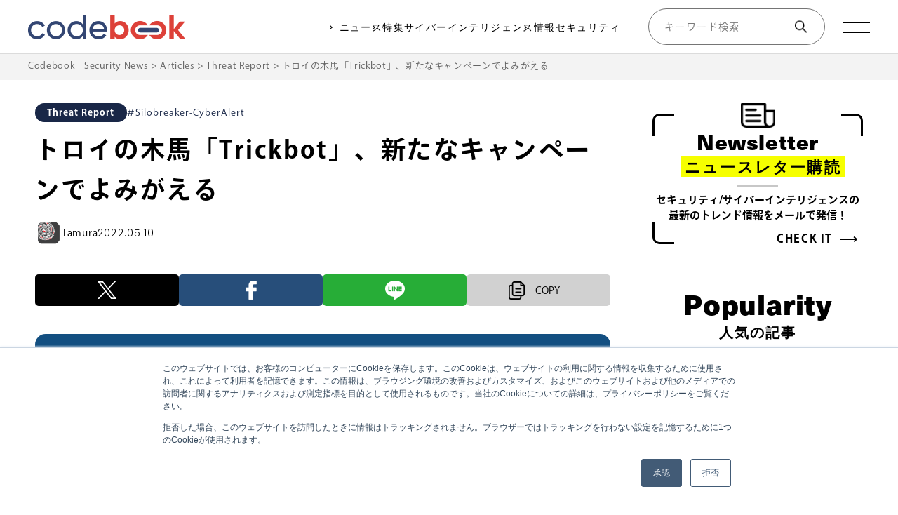

--- FILE ---
content_type: text/html; charset=UTF-8
request_url: https://codebook.machinarecord.com/threatreport/7523/
body_size: 15291
content:
<!DOCTYPE html><html dir="ltr" lang="ja" prefix="og: https://ogp.me/ns#" class="no-js no-svg"><head><meta charset="UTF-8"><meta name="viewport" content="width=device-width,initial-scale=1.0,minimum-scale=1.0"><meta name="format-detection" content="telephone=no"><link rel="profile" href="http://gmpg.org/xfn/11"><meta name="google-site-verification" content="arxyAXMOSF4rUKNh5UAmHHrWRVOzKJKw9IWw70YqXHI" /> <script src="https://kit.fontawesome.com/d384f713d1.js" crossorigin="anonymous"></script>  <script>(function(d) {
      var config = {
          kitId: 'orl4dhc',
          scriptTimeout: 3000,
          async: true
        },
        h = d.documentElement,
        t = setTimeout(function() {
          h.className = h.className.replace(/\bwf-loading\b/g, "") + " wf-inactive";
        }, config.scriptTimeout),
        tk = d.createElement("script"),
        f = false,
        s = d.getElementsByTagName("script")[0],
        a;
      h.className += " wf-loading";
      tk.src = 'https://use.typekit.net/' + config.kitId + '.js';
      tk.async = true;
      tk.onload = tk.onreadystatechange = function() {
        a = this.readyState;
        if (f || a && a != "complete" && a != "loaded") return;
        f = true;
        clearTimeout(t);
        try {
          Typekit.load(config)
        } catch (e) {}
      };
      s.parentNode.insertBefore(tk, s)
    })(document);</script>  <script>(function(w, d, s, l, i) {
      w[l] = w[l] || [];
      w[l].push({
        'gtm.start': new Date().getTime(),
        event: 'gtm.js'
      });
      var f = d.getElementsByTagName(s)[0],
        j = d.createElement(s),
        dl = l != 'dataLayer' ? '&l=' + l : '';
      j.async = true;
      j.src =
        'https://www.googletagmanager.com/gtm.js?id=' + i + dl;
      f.parentNode.insertBefore(j, f);
    })(window, document, 'script', 'dataLayer', 'GTM-NVN9R6R');</script>    <script>(function(w, d, s, l, i) {
      w[l] = w[l] || [];
      w[l].push({
        'gtm.start': new Date().getTime(),
        event: 'gtm.js'
      });
      var f = d.getElementsByTagName(s)[0],
        j = d.createElement(s),
        dl = l != 'dataLayer' ? '&l=' + l : '';
      j.async = true;
      j.src =
        'https://www.googletagmanager.com/gtm.js?id=' + i + dl;
      f.parentNode.insertBefore(j, f);
    })(window, document, 'script', 'dataLayer', 'GTM-WWSPKNT');</script>    <script>! function(f, b, e, v, n, t, s) {
      if (f.fbq) return;
      n = f.fbq = function() {
        n.callMethod ?
          n.callMethod.apply(n, arguments) : n.queue.push(arguments)
      };
      if (!f._fbq) f._fbq = n;
      n.push = n;
      n.loaded = !0;
      n.version = '2.0';
      n.queue = [];
      t = b.createElement(e);
      t.async = !0;
      t.src = v;
      s = b.getElementsByTagName(e)[0];
      s.parentNode.insertBefore(t, s)
    }(window, document, 'script',
      'https://connect.facebook.net/en_US/fbevents.js');
    fbq('init', '2237053066533295');
    fbq('track', 'PageView');</script> <noscript><img height="1" width="1" style="display:none" src="https://www.facebook.com/tr?id=2237053066533295&ev=PageView&noscript=1" /></noscript><meta name="facebook-domain-verification" content="cs458son0zdwwq3r29gynrlp8huks0" /><link media="all" href="https://codebook.machinarecord.com/wp-content/cache/autoptimize/css/autoptimize_b7c5480a0ba96d2f8b4e94f5ca633cb1.css" rel="stylesheet"><title>トロイの木馬「Trickbot」、新たなキャンペーンでよみがえる | Codebook｜Security News</title><meta name="description" content="「トロイの木馬『Trickbot』、新たなキャンペーンでよみがえる」「世界の電話、ホスティグ、ISP業界を狙う『Lebanese Cedar』」「広く利用される暗号ライブラリ Libgcrypt の重大な欠陥を Google が公表」ほか多数。" /><meta name="robots" content="max-image-preview:large" /><meta name="author" content="Tamura"/><meta name="google-site-verification" content="z1dhdldu_AaYy9-72arL6F64X9QODaVWNl4YVEM-jiw" /><link rel="canonical" href="https://codebook.machinarecord.com/threatreport/7523/" /><meta name="generator" content="All in One SEO (AIOSEO) 4.9.3" /><meta name="google-site-verification" content="z1dhdldu_AaYy9-72arL6F64X9QODaVWNl4YVEM-jiw" /><meta property="og:locale" content="ja_JP" /><meta property="og:site_name" content="トロイの木馬「Trickbot」、新たなキャンペーンでよみがえる | Codebook｜Security News" /><meta property="og:type" content="article" /><meta property="og:title" content="トロイの木馬「Trickbot」、新たなキャンペーンでよみがえる | Codebook｜Security News" /><meta property="og:description" content="「トロイの木馬『Trickbot』、新たなキャンペーンでよみがえる」「世界の電話、ホスティグ、ISP業界を狙う『Lebanese Cedar』」「広く利用される暗号ライブラリ Libgcrypt の重大な欠陥を Google が公表」ほか多数。" /><meta property="og:url" content="https://codebook.machinarecord.com/threatreport/7523/" /><meta property="og:image" content="https://codebook.machinarecord.com/wp-content/uploads/2020/08/silobreaker_cyberalert-1.png" /><meta property="og:image:secure_url" content="https://codebook.machinarecord.com/wp-content/uploads/2020/08/silobreaker_cyberalert-1.png" /><meta property="og:image:width" content="800" /><meta property="og:image:height" content="400" /><meta property="article:published_time" content="2021-02-03T05:52:06+00:00" /><meta property="article:modified_time" content="2022-05-10T06:41:18+00:00" /><meta property="article:publisher" content="https://www.facebook.com/machinarecord/" /><meta name="twitter:card" content="summary_large_image" /><meta name="twitter:site" content="@MachinaRecord" /><meta name="twitter:title" content="トロイの木馬「Trickbot」、新たなキャンペーンでよみがえる | Codebook｜Security News" /><meta name="twitter:description" content="「トロイの木馬『Trickbot』、新たなキャンペーンでよみがえる」「世界の電話、ホスティグ、ISP業界を狙う『Lebanese Cedar』」「広く利用される暗号ライブラリ Libgcrypt の重大な欠陥を Google が公表」ほか多数。" /><meta name="twitter:creator" content="@MachinaRecord" /><meta name="twitter:image" content="https://codebook.machinarecord.com/wp-content/uploads/2020/08/silobreaker_cyberalert-1.png" /> <script type="application/ld+json" class="aioseo-schema">{"@context":"https:\/\/schema.org","@graph":[{"@type":"Article","@id":"https:\/\/codebook.machinarecord.com\/threatreport\/7523\/#article","name":"\u30c8\u30ed\u30a4\u306e\u6728\u99ac\u300cTrickbot\u300d\u3001\u65b0\u305f\u306a\u30ad\u30e3\u30f3\u30da\u30fc\u30f3\u3067\u3088\u307f\u304c\u3048\u308b | Codebook\uff5cSecurity News","headline":"\u30c8\u30ed\u30a4\u306e\u6728\u99ac\u300cTrickbot\u300d\u3001\u65b0\u305f\u306a\u30ad\u30e3\u30f3\u30da\u30fc\u30f3\u3067\u3088\u307f\u304c\u3048\u308b","author":{"@id":"https:\/\/codebook.machinarecord.com\/author\/tamura\/#author"},"publisher":{"@id":"https:\/\/codebook.machinarecord.com\/#organization"},"image":{"@type":"ImageObject","url":"https:\/\/codebook.machinarecord.com\/wp-content\/uploads\/2020\/08\/silobreaker_cyberalert-1.png","width":800,"height":400},"datePublished":"2021-02-03T14:52:06+09:00","dateModified":"2022-05-10T15:41:18+09:00","inLanguage":"ja","mainEntityOfPage":{"@id":"https:\/\/codebook.machinarecord.com\/threatreport\/7523\/#webpage"},"isPartOf":{"@id":"https:\/\/codebook.machinarecord.com\/threatreport\/7523\/#webpage"},"articleSection":"Threat Report, Silobreaker-CyberAlert"},{"@type":"BreadcrumbList","@id":"https:\/\/codebook.machinarecord.com\/threatreport\/7523\/#breadcrumblist","itemListElement":[{"@type":"ListItem","@id":"https:\/\/codebook.machinarecord.com#listItem","position":1,"name":"\u30db\u30fc\u30e0","item":"https:\/\/codebook.machinarecord.com","nextItem":{"@type":"ListItem","@id":"https:\/\/codebook.machinarecord.com\/category\/threatreport\/#listItem","name":"Threat Report"}},{"@type":"ListItem","@id":"https:\/\/codebook.machinarecord.com\/category\/threatreport\/#listItem","position":2,"name":"Threat Report","item":"https:\/\/codebook.machinarecord.com\/category\/threatreport\/","nextItem":{"@type":"ListItem","@id":"https:\/\/codebook.machinarecord.com\/threatreport\/7523\/#listItem","name":"\u30c8\u30ed\u30a4\u306e\u6728\u99ac\u300cTrickbot\u300d\u3001\u65b0\u305f\u306a\u30ad\u30e3\u30f3\u30da\u30fc\u30f3\u3067\u3088\u307f\u304c\u3048\u308b"},"previousItem":{"@type":"ListItem","@id":"https:\/\/codebook.machinarecord.com#listItem","name":"\u30db\u30fc\u30e0"}},{"@type":"ListItem","@id":"https:\/\/codebook.machinarecord.com\/threatreport\/7523\/#listItem","position":3,"name":"\u30c8\u30ed\u30a4\u306e\u6728\u99ac\u300cTrickbot\u300d\u3001\u65b0\u305f\u306a\u30ad\u30e3\u30f3\u30da\u30fc\u30f3\u3067\u3088\u307f\u304c\u3048\u308b","previousItem":{"@type":"ListItem","@id":"https:\/\/codebook.machinarecord.com\/category\/threatreport\/#listItem","name":"Threat Report"}}]},{"@type":"Organization","@id":"https:\/\/codebook.machinarecord.com\/#organization","name":"\u682a\u5f0f\u4f1a\u793e\u30de\u30ad\u30ca\u30ec\u30b3\u30fc\u30c9","description":"\u300eCodebook\u300f\u306f\u3001\u682a\u5f0f\u4f1a\u793e\u30de\u30ad\u30ca\u30ec\u30b3\u30fc\u30c9\u304c\u904b\u55b6\u3059\u308b\u30b5\u30a4\u30d0\u30fc\u30bb\u30ad\u30e5\u30ea\u30c6\u30a3\u5c02\u9580\u30cb\u30e5\u30fc\u30b9\u30b5\u30a4\u30c8\u3067\u3059\u3002\u591a\u69d8\u5316\u3059\u308b\u30b5\u30a4\u30d0\u30fc\u72af\u7f6a\u3002\u72af\u7f6a\u8005\u9593\u3067\u306e\u60c5\u5831\u4ea4\u63db\u306f\u3001\u53f8\u6cd5\u6a5f\u95a2\u306e\u5bfe\u5fdc\u4ee5\u4e0a\u306e\u30b9\u30d4\u30fc\u30c9\u3067\u884c\u308f\u308c\u3066\u3044\u307e\u3059\u3002\u4eca\u3053\u305d\u4f01\u696d\u306f\u300c\u30b5\u30a4\u30d0\u30fc\u30a4\u30f3\u30c6\u30ea\u30b8\u30a7\u30f3\u30b9\u300d\u3092\u6d3b\u7528\u3057\u3001\u30b5\u30a4\u30d0\u30fc\u653b\u6483\u3078\u672a\u7136\u306b\u5099\u3048\u308b\u30ce\u30a6\u30cf\u30a6\u3092\u8eab\u306b\u3064\u3051\u308b\u3053\u3068\u304c\u5fc5\u8981\u3067\u3059\u3002","url":"https:\/\/codebook.machinarecord.com\/","telephone":"+81337920205","logo":{"@type":"ImageObject","url":"https:\/\/codebook.machinarecord.com\/wp-content\/uploads\/2023\/12\/cropped-icon.png","@id":"https:\/\/codebook.machinarecord.com\/threatreport\/7523\/#organizationLogo","width":512,"height":512},"image":{"@id":"https:\/\/codebook.machinarecord.com\/threatreport\/7523\/#organizationLogo"},"sameAs":["https:\/\/www.facebook.com\/machinarecord\/","https:\/\/twitter.com\/MachinaRecord"]},{"@type":"Person","@id":"https:\/\/codebook.machinarecord.com\/author\/tamura\/#author","url":"https:\/\/codebook.machinarecord.com\/author\/tamura\/","name":"Tamura","image":{"@type":"ImageObject","@id":"https:\/\/codebook.machinarecord.com\/threatreport\/7523\/#authorImage","url":"https:\/\/secure.gravatar.com\/avatar\/e426cec4131898a368d523cf59c9742d9f870a181ab22cda4ee76e050f8d2bc5?s=96&d=mm&r=g","width":96,"height":96,"caption":"Tamura"}},{"@type":"WebPage","@id":"https:\/\/codebook.machinarecord.com\/threatreport\/7523\/#webpage","url":"https:\/\/codebook.machinarecord.com\/threatreport\/7523\/","name":"\u30c8\u30ed\u30a4\u306e\u6728\u99ac\u300cTrickbot\u300d\u3001\u65b0\u305f\u306a\u30ad\u30e3\u30f3\u30da\u30fc\u30f3\u3067\u3088\u307f\u304c\u3048\u308b | Codebook\uff5cSecurity News","description":"\u300c\u30c8\u30ed\u30a4\u306e\u6728\u99ac\u300eTrickbot\u300f\u3001\u65b0\u305f\u306a\u30ad\u30e3\u30f3\u30da\u30fc\u30f3\u3067\u3088\u307f\u304c\u3048\u308b\u300d\u300c\u4e16\u754c\u306e\u96fb\u8a71\u3001\u30db\u30b9\u30c6\u30a3\u30b0\u3001ISP\u696d\u754c\u3092\u72d9\u3046\u300eLebanese Cedar\u300f\u300d\u300c\u5e83\u304f\u5229\u7528\u3055\u308c\u308b\u6697\u53f7\u30e9\u30a4\u30d6\u30e9\u30ea Libgcrypt \u306e\u91cd\u5927\u306a\u6b20\u9665\u3092 Google \u304c\u516c\u8868\u300d\u307b\u304b\u591a\u6570\u3002","inLanguage":"ja","isPartOf":{"@id":"https:\/\/codebook.machinarecord.com\/#website"},"breadcrumb":{"@id":"https:\/\/codebook.machinarecord.com\/threatreport\/7523\/#breadcrumblist"},"author":{"@id":"https:\/\/codebook.machinarecord.com\/author\/tamura\/#author"},"creator":{"@id":"https:\/\/codebook.machinarecord.com\/author\/tamura\/#author"},"image":{"@type":"ImageObject","url":"https:\/\/codebook.machinarecord.com\/wp-content\/uploads\/2020\/08\/silobreaker_cyberalert-1.png","@id":"https:\/\/codebook.machinarecord.com\/threatreport\/7523\/#mainImage","width":800,"height":400},"primaryImageOfPage":{"@id":"https:\/\/codebook.machinarecord.com\/threatreport\/7523\/#mainImage"},"datePublished":"2021-02-03T14:52:06+09:00","dateModified":"2022-05-10T15:41:18+09:00"},{"@type":"WebSite","@id":"https:\/\/codebook.machinarecord.com\/#website","url":"https:\/\/codebook.machinarecord.com\/","name":"Codebook\uff5cSecurity News","description":"\u300eCodebook\u300f\u306f\u3001\u682a\u5f0f\u4f1a\u793e\u30de\u30ad\u30ca\u30ec\u30b3\u30fc\u30c9\u304c\u904b\u55b6\u3059\u308b\u30b5\u30a4\u30d0\u30fc\u30bb\u30ad\u30e5\u30ea\u30c6\u30a3\u5c02\u9580\u30cb\u30e5\u30fc\u30b9\u30b5\u30a4\u30c8\u3067\u3059\u3002\u591a\u69d8\u5316\u3059\u308b\u30b5\u30a4\u30d0\u30fc\u72af\u7f6a\u3002\u72af\u7f6a\u8005\u9593\u3067\u306e\u60c5\u5831\u4ea4\u63db\u306f\u3001\u53f8\u6cd5\u6a5f\u95a2\u306e\u5bfe\u5fdc\u4ee5\u4e0a\u306e\u30b9\u30d4\u30fc\u30c9\u3067\u884c\u308f\u308c\u3066\u3044\u307e\u3059\u3002\u4eca\u3053\u305d\u4f01\u696d\u306f\u300c\u30b5\u30a4\u30d0\u30fc\u30a4\u30f3\u30c6\u30ea\u30b8\u30a7\u30f3\u30b9\u300d\u3092\u6d3b\u7528\u3057\u3001\u30b5\u30a4\u30d0\u30fc\u653b\u6483\u3078\u672a\u7136\u306b\u5099\u3048\u308b\u30ce\u30a6\u30cf\u30a6\u3092\u8eab\u306b\u3064\u3051\u308b\u3053\u3068\u304c\u5fc5\u8981\u3067\u3059\u3002","inLanguage":"ja","publisher":{"@id":"https:\/\/codebook.machinarecord.com\/#organization"}}]}</script> <link rel='dns-prefetch' href='//js.hs-scripts.com' /><link rel='dns-prefetch' href='//code.jquery.com' /><link rel='dns-prefetch' href='//cdn.jsdelivr.net' /><link rel="alternate" type="application/rss+xml" title="Codebook｜Security News &raquo; フィード" href="https://codebook.machinarecord.com/feed/" /><link rel="alternate" title="oEmbed (JSON)" type="application/json+oembed" href="https://codebook.machinarecord.com/wp-json/oembed/1.0/embed?url=https%3A%2F%2Fcodebook.machinarecord.com%2Fthreatreport%2F7523%2F" /><link rel="alternate" title="oEmbed (XML)" type="text/xml+oembed" href="https://codebook.machinarecord.com/wp-json/oembed/1.0/embed?url=https%3A%2F%2Fcodebook.machinarecord.com%2Fthreatreport%2F7523%2F&#038;format=xml" /><link rel='stylesheet' id='slick-theme-css' href='//cdn.jsdelivr.net/npm/slick-carousel@1.8.1/slick/slick.css?ver=1.0.1' type='text/css' media='' /> <script type="text/javascript" src="//code.jquery.com/jquery-3.6.0.min.js?ver=1.0.1" id="jquery-js"></script> <script type="text/javascript" src="//cdn.jsdelivr.net/npm/slick-carousel@1.8.1/slick/slick.min.js?ver=1.0.1" id="slick-js"></script> <script type="text/javascript" src="https://codebook.machinarecord.com/wp-content/plugins/simple-tags/assets/frontend/js/frontend.js?ver=3.43.0" id="taxopress-frontend-js-js"></script> <link rel="https://api.w.org/" href="https://codebook.machinarecord.com/wp-json/" /><link rel="alternate" title="JSON" type="application/json" href="https://codebook.machinarecord.com/wp-json/wp/v2/posts/7523" /><link rel="EditURI" type="application/rsd+xml" title="RSD" href="https://codebook.machinarecord.com/xmlrpc.php?rsd" /><meta name="generator" content="WordPress 6.9" /><link rel='shortlink' href='https://codebook.machinarecord.com/?p=7523' />  <script class="hsq-set-content-id" data-content-id="blog-post">var _hsq = _hsq || [];
				_hsq.push(["setContentType", "blog-post"]);</script> <link rel="llms-sitemap" href="https://codebook.machinarecord.com/llms.txt" /><link rel="preconnect" href="https://fonts.googleapis.com"><link rel="preconnect" href="https://fonts.gstatic.com" crossorigin><link href="https://fonts.googleapis.com/css2?family=Bebas+Neue&family=Poppins:wght@300;500&display=swap" rel="stylesheet"><link rel="icon" href="https://codebook.machinarecord.com/wp-content/uploads/2023/12/cropped-icon-32x32.png" sizes="32x32" /><link rel="icon" href="https://codebook.machinarecord.com/wp-content/uploads/2023/12/cropped-icon-192x192.png" sizes="192x192" /><link rel="apple-touch-icon" href="https://codebook.machinarecord.com/wp-content/uploads/2023/12/cropped-icon-180x180.png" /><meta name="msapplication-TileImage" content="https://codebook.machinarecord.com/wp-content/uploads/2023/12/cropped-icon-270x270.png" /></head><body class="wp-singular post-template-default single single-post postid-7523 single-format-standard wp-theme-codebook"> <noscript><iframe src="https://www.googletagmanager.com/ns.html?id=GTM-NVN9R6R" height="0" width="0" style="display:none;visibility:hidden"></iframe></noscript> <noscript><iframe src="https://www.googletagmanager.com/ns.html?id=GTM-WWSPKNT" height="0" width="0" style="display:none;visibility:hidden"></iframe></noscript><header class="l-header"><div class="l-header__inner"> <a class="l-header__logo" href="https://codebook.machinarecord.com/"> <img class="l-header__logo_p" src="https://codebook.machinarecord.com/wp-content/themes/codebook/imgs/logo.png" alt=""> <img class="l-header__logo_w" src="https://codebook.machinarecord.com/wp-content/themes/codebook/imgs/logo_w.png" alt=""> </a><div class="l-header__box"><nav class="l-header-nav"><ul class="l-header-nav__lists"><li class="l-header-nav__list"> <a class="l-header-nav__link" href="https://codebook.machinarecord.com/threatreport/">ニュース</a><div class="l-header-nav__sub"><ul><li><a href="https://codebook.machinarecord.com/threatreport/silobreaker-cyber-alert/">デイリーサイバーアラート</a></li><li><a href="https://codebook.machinarecord.com/threatreport/silobreaker-weekly-cyber-digest/">ウィークリーサイバーダイジェスト</a></li></ul></div></li><li class="l-header-nav__list"> <a class="l-header-nav__link" href="https://codebook.machinarecord.com/analysts-choice/">特集</a><div class="l-header-nav__sub"><ul><li><a href="https://codebook.machinarecord.com/security-glossary/">セキュリティ用語解説</a></li><li><a href="https://codebook.machinarecord.com/seminar/">セミナー情報</a></li><li><a href="https://codebook.machinarecord.com/analysts-choice/">ANALYST CHOICE</a></li></ul></div></li><li class="l-header-nav__list"> <a class="l-header-nav__link" href="https://codebook.machinarecord.com/cyber-intelligence/">サイバーインテリジェンス</a><div class="l-header-nav__sub"><ul><li><a href="https://codebook.machinarecord.com/cyber-intelligence/threat-intelligence">脅威インテリジェンス</a></li><li><a href="https://codebook.machinarecord.com/cyber-intelligence/geopolitical-risk">地政学リスク</a></li><li><a href="https://codebook.machinarecord.com/cyber-intelligence/threat-actor">脅威アクター</a></li><li><a href="https://codebook.machinarecord.com/cyber-intelligence/osint">OSINT</a></li><li><a href="https://codebook.machinarecord.com/cyber-intelligence/vulnerability-cyber-intelligence">脆弱性</a></li><li><a href="https://codebook.machinarecord.com/cyber-intelligence/ransomware">マルウェア・ランサムウェア</a></li><li><a href="https://codebook.machinarecord.com/cyber-intelligence/darkweb">ダークウェブ</a></li></ul></div></li><li class="l-header-nav__list"> <a class="l-header-nav__link" href="https://codebook.machinarecord.com/info-security/">情報セキュリティ</a><div class="l-header-nav__sub"><ul><li><a href="https://codebook.machinarecord.com/info-security/vulnerability/">脆弱性</a></li><li><a href="https://codebook.machinarecord.com/info-security/certification/">セキュリティ認証</a></li><li><a href="https://codebook.machinarecord.com/info-security/regulation/">規程・ガイドライン</a></li><li><a href="https://codebook.machinarecord.com/info-security/education/">セキュリティ教育</a></li><li><a href="https://codebook.machinarecord.com/info-security/structure/">組織体制</a></li><li><a href="https://codebook.machinarecord.com/info-security/incident-response/">インシデント対応</a></li><li><a href="https://codebook.machinarecord.com/info-security/third-party-management/">委託先管理</a></li></ul></div></li></ul></nav><div class="l-header__search"><div class="search_pc"><form role="search" method="get" id="searchform" class="p-search" action="https://codebook.machinarecord.com/"><div class="p-search__box"> <label class="screen-reader-text" for="s">Search for:</label> <input type="text" value="" name="s" id="s" placeholder="キーワード検索" /> <button class="p-search__icon" type="submit"></button></div></form></div><div class="search_sp"><div class="l-header__searchIconArea"><div class="l-header__searchRound"> <img src="https://codebook.machinarecord.com/wp-content/themes/codebook/imgs/search_icon.png" alt=""></div></div></div></div><div class="c-hamburger"> <span></span> <span></span></div></div></div><div class="c-hamburger-nav"><div class="c-hamburger-nav__inner"><div class="c-hamburger-nav__wrapper"><div class="c-hamburger-nav__box"> <a class="c-hamburger-nav__title" href="https://codebook.machinarecord.com/threatreport/">セキュリティニュース</a><ul class="c-hamburger-nav__subTitle"><li><a href="https://codebook.machinarecord.com/threatreport/">#Threat Report</a></li><li><a href="https://codebook.machinarecord.com/threatreport/silobreaker-cyber-alert/">#デイリーサイバーアラート</a></li><li><a href="https://codebook.machinarecord.com/threatreport/silobreaker-weekly-cyber-digest/">#ウィークリーサイバーダイジェスト</a></li></ul></div><div class="c-hamburger-nav__box"> <a class="c-hamburger-nav__title" href="https://codebook.machinarecord.com/cyber-intelligence/">サイバーインテリジェンス</a><ul class="c-hamburger-nav__subTitle"><li><a href="https://codebook.machinarecord.com/cyber-intelligence/threat-intelligence">#脅威インテリジェンス</a></li><li><a href="https://codebook.machinarecord.com/cyber-intelligence/geopolitical-risk">#地政学リスク</a></li><li><a href="https://codebook.machinarecord.com/cyber-intelligence/threat-actor">#脅威アクター</a></li><li><a href="https://codebook.machinarecord.com/cyber-intelligence/osint">#OSINT</a></li><li><a href="https://codebook.machinarecord.com/cyber-intelligence/vulnerability-cyber-intelligence">#脆弱性</a></li><li><a href="https://codebook.machinarecord.com/cyber-intelligence/ransomware">#マルウェア・ランサムウェア</a></li><li><a href="https://codebook.machinarecord.com/cyber-intelligence/darkweb">#ダークウェブ</a></li></ul></div><div class="c-hamburger-nav__box"> <a class="c-hamburger-nav__title" href="https://codebook.machinarecord.com/analysts-choice/">特集</a><ul class="c-hamburger-nav__subTitle"><li><a href="https://codebook.machinarecord.com/security-glossary/">#セキュリティ用語解説</a></li><li><a href="https://codebook.machinarecord.com/seminar/">#セミナー情報</a></li><li><a href="https://codebook.machinarecord.com/analysts-choice/">#ANALYST CHOICE</a></li></ul></div><div class="c-hamburger-nav__box"> <a class="c-hamburger-nav__title" href="https://codebook.machinarecord.com/info-security/">情報セキュリティ</a><ul class="c-hamburger-nav__subTitle"><li><a href="https://codebook.machinarecord.com/info-security/vulnerability/">#脆弱性</a></li><li><a href="https://codebook.machinarecord.com/info-security/certification/">#セキュリティ認証</a></li><li><a href="https://codebook.machinarecord.com/info-security/regulation/">#規程・ガイドライン</a></li><li><a href="https://codebook.machinarecord.com/info-security/education/">#セキュリティ教育</a></li><li><a href="https://codebook.machinarecord.com/info-security/structure/">#組織体制</a></li><li><a href="https://codebook.machinarecord.com/info-security/incident-response/">#インシデント対応</a></li><li><a href="https://codebook.machinarecord.com/info-security/third-party-management/">#委託先管理</a></li></ul></div></div><div class="c-hamburger-nav__column"><ul class="c-hamburger-nav__lists"><li class="c-hamburger-nav__list"> <a class="c-hamburger-nav__link" href="https://codebook.machinarecord.com/about/">codebookとは</a></li><li class="c-hamburger-nav__list"> <a class="c-hamburger-nav__link c-hamburger-nav__link_pc" href="https://codebook.machinarecord.com/download/">ホワイトペーパー</a> <a class="c-hamburger-nav__link c-hamburger-nav__link_md" href="https://codebook.machinarecord.com/kiyaku/">利用規約</a></li><li class="c-hamburger-nav__list"> <a class="c-hamburger-nav__link c-hamburger-nav__link_pc" href="https://codebook.machinarecord.com/author/">筆者一覧</a> <a class="c-hamburger-nav__link c-hamburger-nav__link_md" href="https://codebook.machinarecord.com/download/">ホワイトペーパー</a></li><li class="c-hamburger-nav__list"> <a class="c-hamburger-nav__link c-hamburger-nav__link_pc" href="//machinarecord.com/about/" target="_blank">運営会社</a> <a class="c-hamburger-nav__link c-hamburger-nav__link_md" href="//machinarecord.com/privacy/" target="_blank">プライバシーポリシー</a></li><li class="c-hamburger-nav__list"> <a class="c-hamburger-nav__link c-hamburger-nav__link_pc" href="https://codebook.machinarecord.com/kiyaku/">利用規約</a> <a class="c-hamburger-nav__link c-hamburger-nav__link_md" href="https://codebook.machinarecord.com/author/">筆者一覧</a></li><li class="c-hamburger-nav__list"> <a class="c-hamburger-nav__link c-hamburger-nav__link_pc" href="//machinarecord.com/privacy/" target="_blank">プライバシーポリシー</a> <a class="c-hamburger-nav__link c-hamburger-nav__link_md" href="//machinarecord.com/informationsecurity/" target="_blank">情報セキュリティ基本方針</a></li><li class="c-hamburger-nav__list"> <a class="c-hamburger-nav__link c-hamburger-nav__link_pc" href="//machinarecord.com/informationsecurity/" target="_blank">情報セキュリティ基本方針</a> <a class="c-hamburger-nav__link c-hamburger-nav__link_md" href="//machinarecord.com/about/" target="_blank">運営会社</a></li><li class="c-hamburger-nav__list"> <a class="c-hamburger-nav__link c-hamburger-nav__link_pc" href="//machinarecord.com/contact/" target="_blank">お問い合わせ</a> <a class="c-hamburger-nav__link c-hamburger-nav__link_md" href="//machinarecord.com/contact/" target="_blank">お問い合わせ</a></li></ul></div></div></div></header><div class="search_sp"><div class="l-header__searchBox"><form role="search" method="get" id="searchform" class="p-search" action="https://codebook.machinarecord.com/"><div class="p-search__box"> <label class="screen-reader-text" for="s">Search for:</label> <input type="text" value="" name="s" id="s" placeholder="キーワード検索" /> <button class="p-search__icon" type="submit"></button></div></form></div></div><div class="c-breadcrumb"><div class="c-breadcrumb__inner"> <span property="itemListElement" typeof="ListItem"><a property="item" typeof="WebPage" title="Codebook｜Security Newsへ移動する" href="https://codebook.machinarecord.com" class="home" ><span property="name">Codebook｜Security News</span></a><meta property="position" content="1"></span> &gt; <span property="itemListElement" typeof="ListItem"><a property="item" typeof="WebPage" title="Articlesへ移動する" href="https://codebook.machinarecord.com/articles/" class="post-root post post-post" ><span property="name">Articles</span></a><meta property="position" content="2"></span> &gt; <span property="itemListElement" typeof="ListItem"><a property="item" typeof="WebPage" title="Go to the Threat Report カテゴリー archives." href="https://codebook.machinarecord.com/category/threatreport/" class="taxonomy category" ><span property="name">Threat Report</span></a><meta property="position" content="3"></span> &gt; <span property="itemListElement" typeof="ListItem"><span property="name" class="post post-post current-item">トロイの木馬「Trickbot」、新たなキャンペーンでよみがえる</span><meta property="url" content="https://codebook.machinarecord.com/threatreport/7523/"><meta property="position" content="4"></span></div></div><div class="c-content c-content_single"><div class="c-content__inner c-content__inner_flex"><main class="l-main"><div class="p-single"><div class="p-single__inner"><div class="p-single__item"><p class="p-single__category"> Threat Report</p><div class="p-single__tagBox"><p class="p-single__tag">Silobreaker-CyberAlert</p></div></div><h1 class="p-single__title"> トロイの木馬「Trickbot」、新たなキャンペーンでよみがえる</h1><div class="p-single__box"><div class="p-single__author"> <img class="p-single__icon" src="https://codebook.machinarecord.com/wp-content/uploads/2023/12/rory_photo.png" alt="Tamura"><p class="p-single__name">Tamura</p><p class="p-single__time">2022.05.10</p></div></div><div class="p-single-content"><div class="c-sns"><div class="button-area"><div class="button-whole"> <a class="button-link opensub" id="twitter" href="http://twitter.com/intent/tweet?text=%E3%83%88%E3%83%AD%E3%82%A4%E3%81%AE%E6%9C%A8%E9%A6%AC%E3%80%8CTrickbot%E3%80%8D%E3%80%81%E6%96%B0%E3%81%9F%E3%81%AA%E3%82%AD%E3%83%A3%E3%83%B3%E3%83%9A%E3%83%BC%E3%83%B3%E3%81%A7%E3%82%88%E3%81%BF%E3%81%8C%E3%81%88%E3%82%8B&amp;https%3A%2F%2Fcodebook.machinarecord.com%2Fthreatreport%2F7523%2F&amp;url=https%3A%2F%2Fcodebook.machinarecord.com%2Fthreatreport%2F7523%2F" target="_blank" title="Twitterで共有"> <img src="https://codebook.machinarecord.com/wp-content/themes/codebook/imgs/twitter.png" alt=""> </a></div><div class="button-whole"> <a class="button-link opensub" id="facebook" href="http://www.facebook.com/share.php?u=https%3A%2F%2Fcodebook.machinarecord.com%2Fthreatreport%2F7523%2F&amp;t=%E3%83%88%E3%83%AD%E3%82%A4%E3%81%AE%E6%9C%A8%E9%A6%AC%E3%80%8CTrickbot%E3%80%8D%E3%80%81%E6%96%B0%E3%81%9F%E3%81%AA%E3%82%AD%E3%83%A3%E3%83%B3%E3%83%9A%E3%83%BC%E3%83%B3%E3%81%A7%E3%82%88%E3%81%BF%E3%81%8C%E3%81%88%E3%82%8B" rel="nofollow noopener" target="_blank" title="Facebookで共有"> <img src="https://codebook.machinarecord.com/wp-content/themes/codebook/imgs/facebook.png" alt=""> </a></div><div class="button-whole"> <a class="button-link opensub" id="line" href="http://line.me/R/msg/text/?https%3A%2F%2Fcodebook.machinarecord.com%2Fthreatreport%2F7523%2F%0a%E3%83%88%E3%83%AD%E3%82%A4%E3%81%AE%E6%9C%A8%E9%A6%AC%E3%80%8CTrickbot%E3%80%8D%E3%80%81%E6%96%B0%E3%81%9F%E3%81%AA%E3%82%AD%E3%83%A3%E3%83%B3%E3%83%9A%E3%83%BC%E3%83%B3%E3%81%A7%E3%82%88%E3%81%BF%E3%81%8C%E3%81%88%E3%82%8B" rel="nofollow noopener" target="_blank" title="LINEで共有"> <img src="https://codebook.machinarecord.com/wp-content/themes/codebook/imgs/line.png" alt=""> </a></div><div class="text-link"><div class="copy-link"> <button type="button"> <input type="text" class="link" value="COPY"> <span></span> </button></div></div></div></div><section id="post_details"><div class="post_item_text"><h2>サイバーアラートについて</h2><p>Silobreakerのデイリーサイバーアラートは、受賞歴のあるインテリジェンス製品であるSilobreaker Onlineを使用して自動的に作成および配布されます。</p><p>&nbsp;</p><h3>マルウェア・脅威アクタートレンド</h3><p><img fetchpriority="high" decoding="async" class="alignnone wp-image-7524 size-full" src="https://codebook.machinarecord.com/wp-content/uploads/2021/02/スクリーンショット-2021-02-03-14.42.20.png" alt="" width="2324" height="1332" srcset="https://codebook.machinarecord.com/wp-content/uploads/2021/02/スクリーンショット-2021-02-03-14.42.20.png 2324w, https://codebook.machinarecord.com/wp-content/uploads/2021/02/スクリーンショット-2021-02-03-14.42.20-300x172.png 300w, https://codebook.machinarecord.com/wp-content/uploads/2021/02/スクリーンショット-2021-02-03-14.42.20-1024x587.png 1024w, https://codebook.machinarecord.com/wp-content/uploads/2021/02/スクリーンショット-2021-02-03-14.42.20-768x440.png 768w, https://codebook.machinarecord.com/wp-content/uploads/2021/02/スクリーンショット-2021-02-03-14.42.20-1536x880.png 1536w, https://codebook.machinarecord.com/wp-content/uploads/2021/02/スクリーンショット-2021-02-03-14.42.20-2048x1174.png 2048w" sizes="(max-width: 2324px) 100vw, 2324px" /></p><p>&nbsp;</p><h3><b>データ侵害</b></h3><h4><b>欧州バレーボール団体、Azure上で記者のパスポートを暴露</b></h4><p><a href="https://www.bleepingcomputer.com/news/security/european-volleyball-orgs-azure-bucket-exposed-reporter-passports/"><span style="font-weight: 400;">BleepingComputer.com – Feb 01 2021 15:45</span></a></p><p>&nbsp;</p><h4><b>ハッキングフォーラム上で320万台のDriveSureクライアントのデータが公開</b></h4><p><a href="https://www.scmagazine.com/home/security-news/data-on-3-2-million-drivesure-users-exposed-on-hacking-forum/"><span style="font-weight: 400;">SC Magazine US – Feb 02 2021 01:44</span></a></p><p>&nbsp;</p><h4><b>Drivesureハッキング、約300万人以上の個人情報が流出</b></h4><p><a href="http://seclists.org/dataloss/2021/q1/74"><span style="font-weight: 400;">Seclists.org – Data Loss – Feb 01 2021 15:52</span></a></p><p>&nbsp;</p><h4><b>ワシントン州住民140万人分の失業データ、悪質ソフトウェア攻撃により流出</b></h4><p><a href="https://twitter.com/InfoSecHotSpot/status/1356429380050968581"><span style="font-weight: 400;">InfoSecHotSpot – Twitter – Feb 02 2021 02:29</span></a></p><p>&nbsp;</p><h3><b>ハッカー集団</b></h3><h4><b>Playbit　コンピューターで遊ぶことは楽しいはず</b></h4><p><a href="https://playb.it/"><span style="font-weight: 400;">Ycombinator Hacker News – Feb 01 2021 15:52</span></a></p><p>&nbsp;</p><h4><b>世界の電話、ホスティグ、ISP業界を狙う「Lebanese Cedar」 </b></h4><p><a href="https://www.ehackingnews.com/2021/02/lebanese-cedar-targeted-telecoms.html"><span style="font-weight: 400;">E Hacking News – Feb 01 2021 09:45</span></a></p><p>&nbsp;</p><h4><b>「アノニマス・マレーシア」の言うようなサイバー脅威はない　 Ismail Sabri 氏が発言</b></h4><p><a href="https://www.malaymail.com/news/malaysia/2021/02/01/no-cyber-threats-as-claimed-by-anonymous-malaysia-says-ismail-sabri/1946027"><span style="font-weight: 400;">Malay Mail – Feb 01 2021 13:32</span></a></p><p>&nbsp;</p><h4><b>「Magecart」　ブリティッシュ・エアウェイズへのサイバー攻撃を深掘り</b></h4><p><a href="https://idc.chase.com/newspublic/story?article=06a0620ed897c927&amp;module=default"><span style="font-weight: 400;">Chase – Feb 01 2021 20:07</span></a></p><p>&nbsp;</p><h3><b>マルウェア</b></h3><h4><b>@Shadowserver「『Emotet』は過去に『Trickbot』などのマルウェアを投下し、 『Ryuk』などのランサムウェアへの感染の原因に」</b></h4><p><a href="https://twitter.com/JRoosen/status/1356299529885253632"><span style="font-weight: 400;">JRoosen – Twitter – Feb 01 2021 17:53</span></a></p><p>&nbsp;</p><h4><b>「Fonix」ランサムウェアのオペレーターがショップを閉鎖、復号キーをリリース</b></h4><p><a href="https://www.securityweek.com/fonix-ransomware-operators-close-shop-release-decryption-keys"><span style="font-weight: 400;">Security Week – Feb 01 2021 15:18</span></a></p><p>&nbsp;</p><h4><b>「DanaBot」が復活</b></h4><p><a href="https://cyware.com/news/danabot-back-to-the-grind-fe984d08"><span style="font-weight: 400;">Cyware – Feb 01 2021 19:24</span></a></p><p>&nbsp;</p><h4><b>「Pro-Ocean」マルウェアのアップデート版をセキュリティ研究家が特定</b></h4><p><a href="https://www.ehackingnews.com/2021/02/cybersecurity-researchers-identifies.html"><span style="font-weight: 400;">E Hacking News – Feb 01 2021 15:41</span></a></p><p>&nbsp;</p><h3><b>脆弱性</b></h3><h4><b>WordPress プラグイン「Pop-Up Builder」の欠陥が20万のサイトに影響</b></h4><p><a href="https://twitter.com/Securityblog/status/1356153214551384067"><span style="font-weight: 400;">Securityblog – Twitter – Feb 01 2021 08:11</span></a></p><p>&nbsp;</p><h4><b>広く利用される暗号ライブラリ Libgcrypt の重大な欠陥を Google  が公表</b></h4><p><a href="https://securityaffairs.co/wordpress/114076/security/libgcrypt-encryption-library-flaw.html?utm_source=rss&amp;utm_medium=rss&amp;utm_campaign=libgcrypt-encryption-library-flaw"><span style="font-weight: 400;">Security Affairs – Feb 01 2021 11:59</span></a></p><p>&nbsp;</p><h4><b>@daveaitel「抑止力としての『脆弱性の縮減』に関するコメントを山ほどもらっているが・・・」</b></h4><p><a href="https://twitter.com/daveaitel/status/1356234564738408451"><span style="font-weight: 400;">daveaitel – Twitter – Feb 01 2021 13:34</span></a></p><p>&nbsp;</p><h4><b>米サイバー軍とNSAが sudo の10年来の脆弱性にパッチするよう警告</b></h4><p><a href="https://twitter.com/CyberScoopNews/status/1356362943185752064"><span style="font-weight: 400;">CyberScoopNews – Twitter – Feb 01 2021 22:05</span></a></p><p>&nbsp;</p><h3><b>進行中のキャンペーン</b></h3><h4><b>サイバーセキュリティ、新たな1年：サプライチェーン攻撃　パート２</b></h4><p><a href="http://feedproxy.google.com/~r/SecurityBloggersNetwork/~3/ebsuYsuUZ68/"><span style="font-weight: 400;">Security Bloggers Network – Feb 01 2021 18:39</span></a></p><p>&nbsp;</p><h4><b>トロイの木馬「Trickbot」、新たなキャンペーンでよみがえる</b></h4><p><a href="https://www.infosecurity-magazine.com/news/trickbot-trojan-back-from-the-dead/"><span style="font-weight: 400;">Infosecurity – Latest News – Feb 01 2021 10:35</span></a></p><p>&nbsp;</p><h4><b>Android エミュレーター NoxPlayer に対するサプラチェーン攻撃「Operation NightScout」</b></h4><p><a href="https://securityaffairs.co/wordpress/114090/hacking/noxplayer-supply-chain-attack.html?utm_source=rss&amp;utm_medium=rss&amp;utm_campaign=noxplayer-supply-chain-attack"><span style="font-weight: 400;">Security Affairs – Feb 01 2021 18:45</span></a></p><p>&nbsp;</p><h4><b>Apache、 Oracle、 Redis のサーバーを狙う新たなクリプトジャッキング・マルウェア</b></h4><p><a href="http://feedproxy.google.com/~r/TheHackersNews/~3/j5O_XD1jTuY/new-cryptojacking-malware-targeting.html"><span style="font-weight: 400;">THN : The Hacker News – Feb 01 2021 11:15</span></a></p><p>&nbsp;</p><p>&nbsp;</p><hr /><p><em>ここに掲載されている内容は、信頼できる情報源に基づいて作成されていますが、その正確性、完全性、網羅性、品質を保証するものではなく、Silobreakerはそのような内容について一切の責任を負いません。読者の皆様におかれましては、ここに掲載されている内容をどのように評価するかは、ご自身で判断していただく必要があります。</em></p><hr /><p>&nbsp;</p><h3>本レポートの情報源について</h3><p>本レポートは、OSINT特化型インテリジェンス（情報）収集・分析ツール「Silobreaker」が収集したオープンソースの情報を元に作成しています。レポート内のリンクに関しては、翻訳元の記事をご参考ください。</p><blockquote><p><em>翻訳元 : Cyber Alert </em></p><p><a href="https://www.silobreaker.com/silobreaker-cyber-alert-02-february-2021/">https://www.silobreaker.com/silobreaker-cyber-alert-02-february-2021/</a></p></blockquote><p>&nbsp;</p><h3>SILOBREAKERについて</h3><p>Silobreakerは、日々ウェブに更新されていく大量の情報を読み解くことを求められる意思決定者やインテリジェンスの専門家を支援する強力なツールです。<br /> 企業、業界、脅威、情報漏洩、攻撃者、脆弱性、地政学的動向等、いまウェブ上で語られているあらゆる事故や事象などのトピックをSilobreakerは可視化します。<br /> 可視化により、必要な情報を即座に発見し分析することが出来るようになるため、文脈上の関連性の検証や解釈が省力化され、意志決定速度や生産性を向上させることができます。</p><p>&nbsp;</p><p><a href="https://machinarecord.com/contact/?=blog.cyberalert"><img decoding="async" class="aligncenter wp-image-4850 size-full" src="https://codebook.machinarecord.com/wp-content/uploads/2020/09/SilobreakerE381ABE996A2E38199E3828BE3818AE5958FE38184E59088E3828FE3819B.png" alt="" width="530" height="65" srcset="https://codebook.machinarecord.com/wp-content/uploads/2020/09/SilobreakerE381ABE996A2E38199E3828BE3818AE5958FE38184E59088E3828FE3819B.png 530w, https://codebook.machinarecord.com/wp-content/uploads/2020/09/SilobreakerE381ABE996A2E38199E3828BE3818AE5958FE38184E59088E3828FE3819B-300x37.png 300w" sizes="(max-width: 530px) 100vw, 530px" /></a></p></div></section><div class="c-sns"><div class="button-area"><div class="button-whole"> <a class="button-link opensub" id="twitter" href="http://twitter.com/intent/tweet?text=%E3%83%88%E3%83%AD%E3%82%A4%E3%81%AE%E6%9C%A8%E9%A6%AC%E3%80%8CTrickbot%E3%80%8D%E3%80%81%E6%96%B0%E3%81%9F%E3%81%AA%E3%82%AD%E3%83%A3%E3%83%B3%E3%83%9A%E3%83%BC%E3%83%B3%E3%81%A7%E3%82%88%E3%81%BF%E3%81%8C%E3%81%88%E3%82%8B&amp;https%3A%2F%2Fcodebook.machinarecord.com%2Fthreatreport%2F7523%2F&amp;url=https%3A%2F%2Fcodebook.machinarecord.com%2Fthreatreport%2F7523%2F" target="_blank" title="Twitterで共有"> <img src="https://codebook.machinarecord.com/wp-content/themes/codebook/imgs/twitter.png" alt=""> </a></div><div class="button-whole"> <a class="button-link opensub" id="facebook" href="http://www.facebook.com/share.php?u=https%3A%2F%2Fcodebook.machinarecord.com%2Fthreatreport%2F7523%2F&amp;t=%E3%83%88%E3%83%AD%E3%82%A4%E3%81%AE%E6%9C%A8%E9%A6%AC%E3%80%8CTrickbot%E3%80%8D%E3%80%81%E6%96%B0%E3%81%9F%E3%81%AA%E3%82%AD%E3%83%A3%E3%83%B3%E3%83%9A%E3%83%BC%E3%83%B3%E3%81%A7%E3%82%88%E3%81%BF%E3%81%8C%E3%81%88%E3%82%8B" rel="nofollow noopener" target="_blank" title="Facebookで共有"> <img src="https://codebook.machinarecord.com/wp-content/themes/codebook/imgs/facebook.png" alt=""> </a></div><div class="button-whole"> <a class="button-link opensub" id="line" href="http://line.me/R/msg/text/?https%3A%2F%2Fcodebook.machinarecord.com%2Fthreatreport%2F7523%2F%0a%E3%83%88%E3%83%AD%E3%82%A4%E3%81%AE%E6%9C%A8%E9%A6%AC%E3%80%8CTrickbot%E3%80%8D%E3%80%81%E6%96%B0%E3%81%9F%E3%81%AA%E3%82%AD%E3%83%A3%E3%83%B3%E3%83%9A%E3%83%BC%E3%83%B3%E3%81%A7%E3%82%88%E3%81%BF%E3%81%8C%E3%81%88%E3%82%8B" rel="nofollow noopener" target="_blank" title="LINEで共有"> <img src="https://codebook.machinarecord.com/wp-content/themes/codebook/imgs/line.png" alt=""> </a></div><div class="text-link"><div class="copy-link"> <button type="button"> <input type="text" class="link" value="COPY"> <span></span> </button></div></div></div></div></div></div></div></main><aside class="l-aside"><div class="u-change_pc"><div class="c-newsletter-min"> <a class="c-newsletter-min__inner" href="https://codebook.machinarecord.com/register/"><div class="c-newsletter-min__box"><h2 class="c-newsletter-min__title">Newsletter<span>ニュースレター購読</span></h2><p class="c-newsletter-min__subTitle">セキュリティ/サイバーインテリジェンスの最新のトレンド情報をメールで発信！</p> <span class="c-newsletter-min__item"></span> <span class="c-newsletter-min__item02"></span> <span class="c-newsletter-min__item03"></span><p class="c-newsletter-min__link">CHECK IT</p></div> </a></div></div><div class="c-content c-content_popularity"><div class="c-content__inner"><h2 class="l-aside-article__title">Popularity<span>人気の記事</span></h2><div class="l-aside-article__tagBox"><p class="l-aside-article__tag  l-aside-article__tag_on">RANKING</p><p class="l-aside-article__tag">LATEST</p></div><article class="l-aside-article ranking-article"><ul class="l-aside-article__lists"><li class="l-aside-article__list"> <a class="l-aside-article__link" href="https://codebook.machinarecord.com/cyber-intelligence/20227/"><div class="l-aside-article__thumbnail"> <img width="1280" height="640" src="https://codebook.machinarecord.com/wp-content/uploads/2023/07/ai-generated-7999425_1280-e1690530558482.png" class="attachment-machina-featured-image size-machina-featured-image wp-post-image" alt="" decoding="async" loading="lazy" srcset="https://codebook.machinarecord.com/wp-content/uploads/2023/07/ai-generated-7999425_1280-e1690530558482.png 1280w, https://codebook.machinarecord.com/wp-content/uploads/2023/07/ai-generated-7999425_1280-e1690530558482-300x150.png 300w, https://codebook.machinarecord.com/wp-content/uploads/2023/07/ai-generated-7999425_1280-e1690530558482-1024x512.png 1024w, https://codebook.machinarecord.com/wp-content/uploads/2023/07/ai-generated-7999425_1280-e1690530558482-768x384.png 768w" sizes="auto, (max-width: 1280px) 100vw, 1280px" /></div><h3 class="l-aside-article__articleTitle">脅威インテリジェンスの国内における活用例と活用のヒント</h3> </a></li><li class="l-aside-article__list"> <a class="l-aside-article__link" href="https://codebook.machinarecord.com/cyber-intelligence/osint/15117/"><div class="l-aside-article__thumbnail"> <img width="1280" height="853" src="https://codebook.machinarecord.com/wp-content/uploads/2021/11/digital-marketing-1725340_1280.jpg" class="attachment-machina-featured-image size-machina-featured-image wp-post-image" alt="" decoding="async" loading="lazy" srcset="https://codebook.machinarecord.com/wp-content/uploads/2021/11/digital-marketing-1725340_1280.jpg 1280w, https://codebook.machinarecord.com/wp-content/uploads/2021/11/digital-marketing-1725340_1280-300x200.jpg 300w, https://codebook.machinarecord.com/wp-content/uploads/2021/11/digital-marketing-1725340_1280-1024x682.jpg 1024w, https://codebook.machinarecord.com/wp-content/uploads/2021/11/digital-marketing-1725340_1280-768x512.jpg 768w" sizes="auto, (max-width: 1280px) 100vw, 1280px" /></div><h3 class="l-aside-article__articleTitle">OSINTとは？活用例やテクニック、ツール、注意すべき点を解説</h3> </a></li><li class="l-aside-article__list"> <a class="l-aside-article__link" href="https://codebook.machinarecord.com/cyber-intelligence/osint/6077/"><div class="l-aside-article__thumbnail"> <img src="https://codebook.machinarecord.com/wp-content/themes/codebook/imgs/codebook_noimage.png" alt></div><h3 class="l-aside-article__articleTitle">インテリジェンスツール&#8221;Silobreaker&#8221;で見える世界</h3> </a></li><li class="l-aside-article__list"> <a class="l-aside-article__link" href="https://codebook.machinarecord.com/info-security/9775/"><div class="l-aside-article__thumbnail"> <img width="960" height="640" src="https://codebook.machinarecord.com/wp-content/uploads/2021/06/New-file.png" class="attachment-machina-featured-image size-machina-featured-image wp-post-image" alt="" decoding="async" loading="lazy" srcset="https://codebook.machinarecord.com/wp-content/uploads/2021/06/New-file.png 960w, https://codebook.machinarecord.com/wp-content/uploads/2021/06/New-file-300x200.png 300w, https://codebook.machinarecord.com/wp-content/uploads/2021/06/New-file-768x512.png 768w" sizes="auto, (max-width: 960px) 100vw, 960px" /></div><h3 class="l-aside-article__articleTitle">ソフトウェアサプライチェーン攻撃とは何か | 米CISA/NISTの資料から（1/3）</h3> </a></li><li class="l-aside-article__list"> <a class="l-aside-article__link" href="https://codebook.machinarecord.com/cyber-intelligence/darkweb/20953/"><div class="l-aside-article__thumbnail"> <img width="1280" height="640" src="https://codebook.machinarecord.com/wp-content/uploads/2022/08/keyboard-915523_1280-e1659490474500.jpg" class="attachment-machina-featured-image size-machina-featured-image wp-post-image" alt="キーボード" decoding="async" loading="lazy" srcset="https://codebook.machinarecord.com/wp-content/uploads/2022/08/keyboard-915523_1280-e1659490474500.jpg 1280w, https://codebook.machinarecord.com/wp-content/uploads/2022/08/keyboard-915523_1280-e1659490474500-300x150.jpg 300w, https://codebook.machinarecord.com/wp-content/uploads/2022/08/keyboard-915523_1280-e1659490474500-1024x512.jpg 1024w, https://codebook.machinarecord.com/wp-content/uploads/2022/08/keyboard-915523_1280-e1659490474500-768x384.jpg 768w" sizes="auto, (max-width: 1280px) 100vw, 1280px" /></div><h3 class="l-aside-article__articleTitle">ダークウェブとは？何が行われている？仕組みから最新動向まで</h3> </a></li><li class="l-aside-article__list"> <a class="l-aside-article__link" href="https://codebook.machinarecord.com/seminar/8549/"><div class="l-aside-article__thumbnail"> <img width="800" height="400" src="https://codebook.machinarecord.com/wp-content/uploads/2021/03/210319_Machina_Mynumber_seminar_web.png" class="attachment-machina-featured-image size-machina-featured-image wp-post-image" alt="" decoding="async" loading="lazy" srcset="https://codebook.machinarecord.com/wp-content/uploads/2021/03/210319_Machina_Mynumber_seminar_web.png 800w, https://codebook.machinarecord.com/wp-content/uploads/2021/03/210319_Machina_Mynumber_seminar_web-300x150.png 300w, https://codebook.machinarecord.com/wp-content/uploads/2021/03/210319_Machina_Mynumber_seminar_web-768x384.png 768w" sizes="auto, (max-width: 800px) 100vw, 800px" /></div><h3 class="l-aside-article__articleTitle">WEB勉強会｜マイナンバーのセキュリティ対策〜あなたの会社の安全管理措置は大丈夫？〜</h3> </a></li></ul><div class="l-aside-article__button"> <a class="c-button_border" href="https://codebook.machinarecord.com/popluar-post/">記事一覧へ</a></div></article><article class="l-aside-article latest-article" style="display: none;"><ul class="l-aside-article__lists"><li class="l-aside-article__list"> <a class="l-aside-article__link" href="https://codebook.machinarecord.com/threatreport/silobreaker-cyber-alert/43410/"><div class="l-aside-article__thumbnail"> <img width="1200" height="600" src="https://codebook.machinarecord.com/wp-content/uploads/2026/01/statue-of-liberty-7736796_1280.jpg" class="attachment-machina-featured-image size-machina-featured-image wp-post-image" alt="" decoding="async" loading="lazy" srcset="https://codebook.machinarecord.com/wp-content/uploads/2026/01/statue-of-liberty-7736796_1280.jpg 1200w, https://codebook.machinarecord.com/wp-content/uploads/2026/01/statue-of-liberty-7736796_1280-300x150.jpg 300w, https://codebook.machinarecord.com/wp-content/uploads/2026/01/statue-of-liberty-7736796_1280-1024x512.jpg 1024w, https://codebook.machinarecord.com/wp-content/uploads/2026/01/statue-of-liberty-7736796_1280-768x384.jpg 768w" sizes="auto, (max-width: 1200px) 100vw, 1200px" /></div><h3 class="l-aside-article__articleTitle">中国系ハッカーが北米の「高価値」な重要インフラを侵害　シスコの調査で明らかに</h3> </a></li><li class="l-aside-article__list"> <a class="l-aside-article__link" href="https://codebook.machinarecord.com/threatreport/silobreaker-cyber-alert/43405/"><div class="l-aside-article__thumbnail"> <img width="1200" height="600" src="https://codebook.machinarecord.com/wp-content/uploads/2026/01/blackout-7438156_1280.jpg" class="attachment-machina-featured-image size-machina-featured-image wp-post-image" alt="" decoding="async" loading="lazy" srcset="https://codebook.machinarecord.com/wp-content/uploads/2026/01/blackout-7438156_1280.jpg 1200w, https://codebook.machinarecord.com/wp-content/uploads/2026/01/blackout-7438156_1280-300x150.jpg 300w, https://codebook.machinarecord.com/wp-content/uploads/2026/01/blackout-7438156_1280-1024x512.jpg 1024w, https://codebook.machinarecord.com/wp-content/uploads/2026/01/blackout-7438156_1280-768x384.jpg 768w" sizes="auto, (max-width: 1200px) 100vw, 1200px" /></div><h3 class="l-aside-article__articleTitle">ベネズエラでの停電は本当に米国の「サイバー作戦」によるものだったのか？</h3> </a></li><li class="l-aside-article__list"> <a class="l-aside-article__link" href="https://codebook.machinarecord.com/threatreport/silobreaker-cyber-alert/43399/"><div class="l-aside-article__thumbnail"> <img width="1200" height="600" src="https://codebook.machinarecord.com/wp-content/uploads/2026/01/medical-5051144_1280.jpg" class="attachment-machina-featured-image size-machina-featured-image wp-post-image" alt="" decoding="async" loading="lazy" srcset="https://codebook.machinarecord.com/wp-content/uploads/2026/01/medical-5051144_1280.jpg 1200w, https://codebook.machinarecord.com/wp-content/uploads/2026/01/medical-5051144_1280-300x150.jpg 300w, https://codebook.machinarecord.com/wp-content/uploads/2026/01/medical-5051144_1280-1024x512.jpg 1024w, https://codebook.machinarecord.com/wp-content/uploads/2026/01/medical-5051144_1280-768x384.jpg 768w" sizes="auto, (max-width: 1200px) 100vw, 1200px" /></div><h3 class="l-aside-article__articleTitle">サイバー攻撃受けたベルギーの病院、救急患者の受け入れを制限　重症患者も他施設へ転送</h3> </a></li><li class="l-aside-article__list"> <a class="l-aside-article__link" href="https://codebook.machinarecord.com/threatreport/silobreaker-cyber-alert/43395/"><div class="l-aside-article__thumbnail"> <img width="1200" height="600" src="https://codebook.machinarecord.com/wp-content/uploads/2026/01/ai-generated-9109556_1280.jpg" class="attachment-machina-featured-image size-machina-featured-image wp-post-image" alt="" decoding="async" loading="lazy" srcset="https://codebook.machinarecord.com/wp-content/uploads/2026/01/ai-generated-9109556_1280.jpg 1200w, https://codebook.machinarecord.com/wp-content/uploads/2026/01/ai-generated-9109556_1280-300x150.jpg 300w, https://codebook.machinarecord.com/wp-content/uploads/2026/01/ai-generated-9109556_1280-1024x512.jpg 1024w, https://codebook.machinarecord.com/wp-content/uploads/2026/01/ai-generated-9109556_1280-768x384.jpg 768w" sizes="auto, (max-width: 1200px) 100vw, 1200px" /></div><h3 class="l-aside-article__articleTitle">英警察、報告書にAI生成の「架空情報」を掲載：2度の否定経てついに認める</h3> </a></li><li class="l-aside-article__list"> <a class="l-aside-article__link" href="https://codebook.machinarecord.com/threatreport/silobreaker-cyber-alert/43385/"><div class="l-aside-article__thumbnail"> <img width="1200" height="600" src="https://codebook.machinarecord.com/wp-content/uploads/2026/01/circle-7153621_1280.jpg" class="attachment-machina-featured-image size-machina-featured-image wp-post-image" alt="" decoding="async" loading="lazy" srcset="https://codebook.machinarecord.com/wp-content/uploads/2026/01/circle-7153621_1280.jpg 1200w, https://codebook.machinarecord.com/wp-content/uploads/2026/01/circle-7153621_1280-300x150.jpg 300w, https://codebook.machinarecord.com/wp-content/uploads/2026/01/circle-7153621_1280-1024x512.jpg 1024w, https://codebook.machinarecord.com/wp-content/uploads/2026/01/circle-7153621_1280-768x384.jpg 768w" sizes="auto, (max-width: 1200px) 100vw, 1200px" /></div><h3 class="l-aside-article__articleTitle">SAP、Critical評価の脆弱性を複数修正（CVE-2026-0501、CVE-2026-0500他）</h3> </a></li><li class="l-aside-article__list"> <a class="l-aside-article__link" href="https://codebook.machinarecord.com/threatreport/silobreaker-cyber-alert/43382/"><div class="l-aside-article__thumbnail"> <img width="1200" height="600" src="https://codebook.machinarecord.com/wp-content/uploads/2026/01/money-256315_1280.jpg" class="attachment-machina-featured-image size-machina-featured-image wp-post-image" alt="" decoding="async" loading="lazy" srcset="https://codebook.machinarecord.com/wp-content/uploads/2026/01/money-256315_1280.jpg 1200w, https://codebook.machinarecord.com/wp-content/uploads/2026/01/money-256315_1280-300x150.jpg 300w, https://codebook.machinarecord.com/wp-content/uploads/2026/01/money-256315_1280-1024x512.jpg 1024w, https://codebook.machinarecord.com/wp-content/uploads/2026/01/money-256315_1280-768x384.jpg 768w" sizes="auto, (max-width: 1200px) 100vw, 1200px" /></div><h3 class="l-aside-article__articleTitle">大規模なMagecartキャンペーン、大手クレカ利用客を標的に</h3> </a></li></ul><div class="l-aside-article__button"> <a class="c-button_border" href="https://codebook.machinarecord.com/articles/">記事一覧へ</a></div></article></div></div><div class="c-content c-content_related"><div class="c-content__inner"><h2 class="l-aside-article__title">Related<span>関連記事</span></h2><article class="l-aside-article"><ul class="l-aside-article__lists"><div class='yarpp yarpp-related yarpp-related-website yarpp-template-yarpp-template-list'><li class="l-aside-article__list"> <a class="l-aside-article__link" href="https://codebook.machinarecord.com/threatreport/11466/"><div class="l-aside-article__thumbnail"> <img width="800" height="400" src="https://codebook.machinarecord.com/wp-content/uploads/2020/08/silobreaker_cyberalert-1.png" class="attachment-machina-featured-image size-machina-featured-image wp-post-image" alt="" decoding="async" loading="lazy" srcset="https://codebook.machinarecord.com/wp-content/uploads/2020/08/silobreaker_cyberalert-1.png 800w, https://codebook.machinarecord.com/wp-content/uploads/2020/08/silobreaker_cyberalert-1-300x150.png 300w, https://codebook.machinarecord.com/wp-content/uploads/2020/08/silobreaker_cyberalert-1-768x384.png 768w" sizes="auto, (max-width: 800px) 100vw, 800px" /></div><h3 class="l-aside-article__articleTitle">「Trickbot」が昨年10月のテイクダウンから復活</h3> </a></li><li class="l-aside-article__list"> <a class="l-aside-article__link" href="https://codebook.machinarecord.com/threatreport/7448/"><div class="l-aside-article__thumbnail"> <img width="800" height="400" src="https://codebook.machinarecord.com/wp-content/uploads/2020/08/silobreaker_cyberalert-1.png" class="attachment-machina-featured-image size-machina-featured-image wp-post-image" alt="" decoding="async" loading="lazy" srcset="https://codebook.machinarecord.com/wp-content/uploads/2020/08/silobreaker_cyberalert-1.png 800w, https://codebook.machinarecord.com/wp-content/uploads/2020/08/silobreaker_cyberalert-1-300x150.png 300w, https://codebook.machinarecord.com/wp-content/uploads/2020/08/silobreaker_cyberalert-1-768x384.png 768w" sizes="auto, (max-width: 800px) 100vw, 800px" /></div><h3 class="l-aside-article__articleTitle">欧米警察、Emotetマルウェアを強制停止</h3> </a></li><li class="l-aside-article__list"> <a class="l-aside-article__link" href="https://codebook.machinarecord.com/threatreport/8235/"><div class="l-aside-article__thumbnail"> <img width="800" height="400" src="https://codebook.machinarecord.com/wp-content/uploads/2020/08/silobreaker_cyberalert-1.png" class="attachment-machina-featured-image size-machina-featured-image wp-post-image" alt="" decoding="async" loading="lazy" srcset="https://codebook.machinarecord.com/wp-content/uploads/2020/08/silobreaker_cyberalert-1.png 800w, https://codebook.machinarecord.com/wp-content/uploads/2020/08/silobreaker_cyberalert-1-300x150.png 300w, https://codebook.machinarecord.com/wp-content/uploads/2020/08/silobreaker_cyberalert-1-768x384.png 768w" sizes="auto, (max-width: 800px) 100vw, 800px" /></div><h3 class="l-aside-article__articleTitle">日本：コンサルティング会社がランサムウェアに感染　</h3> </a></li><li class="l-aside-article__list"> <a class="l-aside-article__link" href="https://codebook.machinarecord.com/threatreport/9026/"><div class="l-aside-article__thumbnail"> <img width="800" height="400" src="https://codebook.machinarecord.com/wp-content/uploads/2020/08/silobreaker_cyberalert-1.png" class="attachment-machina-featured-image size-machina-featured-image wp-post-image" alt="" decoding="async" loading="lazy" srcset="https://codebook.machinarecord.com/wp-content/uploads/2020/08/silobreaker_cyberalert-1.png 800w, https://codebook.machinarecord.com/wp-content/uploads/2020/08/silobreaker_cyberalert-1-300x150.png 300w, https://codebook.machinarecord.com/wp-content/uploads/2020/08/silobreaker_cyberalert-1-768x384.png 768w" sizes="auto, (max-width: 800px) 100vw, 800px" /></div><h3 class="l-aside-article__articleTitle">「Joker」マルウェアがファーウェイのAndroidデバイス50万台超に感染</h3> </a></li><li class="l-aside-article__list"> <a class="l-aside-article__link" href="https://codebook.machinarecord.com/threatreport/9674/"><div class="l-aside-article__thumbnail"> <img width="800" height="400" src="https://codebook.machinarecord.com/wp-content/uploads/2020/08/silobreaker_cyberalert-1.png" class="attachment-machina-featured-image size-machina-featured-image wp-post-image" alt="" decoding="async" loading="lazy" srcset="https://codebook.machinarecord.com/wp-content/uploads/2020/08/silobreaker_cyberalert-1.png 800w, https://codebook.machinarecord.com/wp-content/uploads/2020/08/silobreaker_cyberalert-1-300x150.png 300w, https://codebook.machinarecord.com/wp-content/uploads/2020/08/silobreaker_cyberalert-1-768x384.png 768w" sizes="auto, (max-width: 800px) 100vw, 800px" /></div><h3 class="l-aside-article__articleTitle">Wizard Spider : アイルランドHSEの攻撃への関与疑われるグループ</h3> </a></li></div></ul></article></div></div></aside></div></div><div class="c-content c-content_blue"><div class="c-content__inner"><div class="c-band c-band_white"><h2 class="c-band__title">Special Feature<span>特集記事</span></h2></div><article class="c-article c-article_white"><ul class="c-article__lists c-article__lists_grid3"><li class="c-article__list"> <a class="c-article__link" href="https://codebook.machinarecord.com/analysts-choice/32526/"><div class="c-article__thumbnail"> <img width="1200" height="650" src="https://codebook.machinarecord.com/wp-content/uploads/2024/04/hacker-3655668_1280.jpg" class="attachment-machina-featured-image size-machina-featured-image wp-post-image" alt="" decoding="async" loading="lazy" srcset="https://codebook.machinarecord.com/wp-content/uploads/2024/04/hacker-3655668_1280.jpg 1200w, https://codebook.machinarecord.com/wp-content/uploads/2024/04/hacker-3655668_1280-300x163.jpg 300w, https://codebook.machinarecord.com/wp-content/uploads/2024/04/hacker-3655668_1280-1024x555.jpg 1024w, https://codebook.machinarecord.com/wp-content/uploads/2024/04/hacker-3655668_1280-768x416.jpg 768w" sizes="auto, (max-width: 1200px) 100vw, 1200px" /><p class="c-article__category"> Analyst&#039;s Choice</p></div><div class="c-article__column"><div class="c-article__tagBox"><p class="c-article__tag">Cyber Intelligence</p><p class="c-article__tag">フィッシング</p></div><h3 class="c-article__title"> GmailとMS 365の利用者は注意を：フィッシングキット「Tycoon 2FA」の概要と対策</h3><div class="c-article__box"><div class="c-article__author"> <img class="c-article__icon" src="https://codebook.machinarecord.com/wp-content/uploads/2023/12/rory_photo.png" alt="Rory"><p class="c-article__name">Rory</p></div><p class="c-article__time">2024.04.16</p></div></div> </a></li><li class="c-article__list"> <a class="c-article__link" href="https://codebook.machinarecord.com/analysts-choice/32506/"><div class="c-article__thumbnail"> <img width="1200" height="650" src="https://codebook.machinarecord.com/wp-content/uploads/2024/04/computer-7718730_1280.jpg" class="attachment-machina-featured-image size-machina-featured-image wp-post-image" alt="" decoding="async" loading="lazy" srcset="https://codebook.machinarecord.com/wp-content/uploads/2024/04/computer-7718730_1280.jpg 1200w, https://codebook.machinarecord.com/wp-content/uploads/2024/04/computer-7718730_1280-300x163.jpg 300w, https://codebook.machinarecord.com/wp-content/uploads/2024/04/computer-7718730_1280-1024x555.jpg 1024w, https://codebook.machinarecord.com/wp-content/uploads/2024/04/computer-7718730_1280-768x416.jpg 768w" sizes="auto, (max-width: 1200px) 100vw, 1200px" /><p class="c-article__category"> Analyst&#039;s Choice</p></div><div class="c-article__column"><div class="c-article__tagBox"><p class="c-article__tag">AI</p><p class="c-article__tag">Cyber Intelligence</p><p class="c-article__tag">OSINT</p></div><h3 class="c-article__title"> DarkGPT – ChatGPT-4を活用した、流出データベース検出のためのOSINTツール</h3><div class="c-article__box"><div class="c-article__author"> <img class="c-article__icon" src="https://codebook.machinarecord.com/wp-content/uploads/2023/12/rory_photo.png" alt="Rory"><p class="c-article__name">Rory</p></div><p class="c-article__time">2024.04.15</p></div></div> </a></li><li class="c-article__list"> <a class="c-article__link" href="https://codebook.machinarecord.com/analysts-choice/31825/"><div class="c-article__thumbnail"> <img width="1200" height="650" src="https://codebook.machinarecord.com/wp-content/uploads/2024/02/github_threat_actor_abuse.jpg" class="attachment-machina-featured-image size-machina-featured-image wp-post-image" alt="" decoding="async" loading="lazy" srcset="https://codebook.machinarecord.com/wp-content/uploads/2024/02/github_threat_actor_abuse.jpg 1200w, https://codebook.machinarecord.com/wp-content/uploads/2024/02/github_threat_actor_abuse-300x163.jpg 300w, https://codebook.machinarecord.com/wp-content/uploads/2024/02/github_threat_actor_abuse-1024x555.jpg 1024w, https://codebook.machinarecord.com/wp-content/uploads/2024/02/github_threat_actor_abuse-768x416.jpg 768w" sizes="auto, (max-width: 1200px) 100vw, 1200px" /><p class="c-article__category"> Analyst&#039;s Choice</p></div><div class="c-article__column"><div class="c-article__tagBox"><p class="c-article__tag">Cyber Intelligence</p><p class="c-article__tag">GitHub</p><p class="c-article__tag">Intelligence</p></div><h3 class="c-article__title"> 脅威アクターがGitHubを不正な目的で悪用するケースが増加</h3><div class="c-article__box"><div class="c-article__author"> <img class="c-article__icon" src="https://codebook.machinarecord.com/wp-content/uploads/2023/12/rory_photo.png" alt="Rory"><p class="c-article__name">Rory</p></div><p class="c-article__time">2024.02.07</p></div></div> </a></li></ul></article><div class="c-band__button c-band__button__flex"> <a class="c-button_w  c-button_w_pr20" href="https://codebook.machinarecord.com/seminar/">セミナー情報一覧へ</a> <a class="c-button_w  c-button_w_pr20" href="https://codebook.machinarecord.com/analysts-choice/">ANALYST CHOICEの記事一覧へ</a></div></div></div><div class="c-content c-content_white"><div class="c-content__inner"><div class="c-band"><h2 class="c-band__title c-band__title_min">Cyber Intelligence<span>サイバーインテリジェンス</span></h2><div class="c-band__button c-band__button_pc"> <a class="c-button_border c-button_border_pr20" href="https://codebook.machinarecord.com/cyber-intelligence/">このカテゴリーの記事一覧へ</a></div></div><article class="c-article"><ul class="c-article__lists c-article__lists_grid1-2"><li class="c-article__list"> <a class="c-article__link" href="https://codebook.machinarecord.com/cyber-intelligence/43240/"><div class="c-article__thumbnail"> <img width="1920" height="1080" src="https://codebook.machinarecord.com/wp-content/uploads/2025/12/cov-2026-predictions.jpg" class="attachment-machina-featured-image size-machina-featured-image wp-post-image" alt="" decoding="async" loading="lazy" srcset="https://codebook.machinarecord.com/wp-content/uploads/2025/12/cov-2026-predictions.jpg 1920w, https://codebook.machinarecord.com/wp-content/uploads/2025/12/cov-2026-predictions-300x169.jpg 300w, https://codebook.machinarecord.com/wp-content/uploads/2025/12/cov-2026-predictions-1024x576.jpg 1024w, https://codebook.machinarecord.com/wp-content/uploads/2025/12/cov-2026-predictions-768x432.jpg 768w, https://codebook.machinarecord.com/wp-content/uploads/2025/12/cov-2026-predictions-1536x864.jpg 1536w" sizes="auto, (max-width: 1920px) 100vw, 1920px" /><p class="c-article__category"> サイバーインテリジェンス</p></div><div class="c-article__column"><div class="c-article__tagBox"><p class="c-article__tag">Cyber Intelligence</p><p class="c-article__tag">Silent Push</p></div><h3 class="c-article__title"> Silent Pushによる2026年の予測</h3><div class="c-article__box"><div class="c-article__author"> <img class="c-article__icon" src="https://codebook.machinarecord.com/wp-content/uploads/2024/05/P1100437-scaled-e1717140045390.jpg" alt="nosa"><p class="c-article__name">nosa</p></div><p class="c-article__time">2025.12.26</p></div></div> </a></li><li class="c-article__list"> <a class="c-article__link" href="https://codebook.machinarecord.com/cyber-intelligence/42943/"><div class="c-article__thumbnail"> <img width="1194" height="620" src="https://codebook.machinarecord.com/wp-content/uploads/2025/12/blog-graphic.png" class="attachment-machina-featured-image size-machina-featured-image wp-post-image" alt="" decoding="async" loading="lazy" srcset="https://codebook.machinarecord.com/wp-content/uploads/2025/12/blog-graphic.png 1194w, https://codebook.machinarecord.com/wp-content/uploads/2025/12/blog-graphic-300x156.png 300w, https://codebook.machinarecord.com/wp-content/uploads/2025/12/blog-graphic-1024x532.png 1024w, https://codebook.machinarecord.com/wp-content/uploads/2025/12/blog-graphic-768x399.png 768w" sizes="auto, (max-width: 1194px) 100vw, 1194px" /><p class="c-article__category"> サイバーインテリジェンス</p></div><div class="c-article__column"><div class="c-article__tagBox"><p class="c-article__tag">Silobreaker</p><p class="c-article__tag">Telegram</p></div><h3 class="c-article__title"> 脅威アクターに悪用されるTelegram：C2通信からハクティビズムまで</h3><div class="c-article__box"><div class="c-article__author"> <img class="c-article__icon" src="https://codebook.machinarecord.com/wp-content/uploads/2024/05/P1100437-scaled-e1717140045390.jpg" alt="nosa"><p class="c-article__name">nosa</p></div><p class="c-article__time">2025.12.08</p></div></div> </a></li><li class="c-article__list"> <a class="c-article__link" href="https://codebook.machinarecord.com/cyber-intelligence/ransomware/42823/"><div class="c-article__thumbnail"> <img width="1200" height="628" src="https://codebook.machinarecord.com/wp-content/uploads/2025/12/LockBit-5.0-Analysis.png.webp" class="attachment-machina-featured-image size-machina-featured-image wp-post-image" alt="" decoding="async" loading="lazy" srcset="https://codebook.machinarecord.com/wp-content/uploads/2025/12/LockBit-5.0-Analysis.png.webp 1200w, https://codebook.machinarecord.com/wp-content/uploads/2025/12/LockBit-5.0-Analysis.png-300x157.webp 300w, https://codebook.machinarecord.com/wp-content/uploads/2025/12/LockBit-5.0-Analysis.png-1024x536.webp 1024w, https://codebook.machinarecord.com/wp-content/uploads/2025/12/LockBit-5.0-Analysis.png-768x402.webp 768w" sizes="auto, (max-width: 1200px) 100vw, 1200px" /><p class="c-article__category"> マルウェア・ランサムウェア</p></div><div class="c-article__column"><div class="c-article__tagBox"><p class="c-article__tag">Flashpoint</p><p class="c-article__tag">ランサムウェア</p></div><h3 class="c-article__title"> LockBit 5.0を分析：大手RaaSの最新アップグレードに関する技術的詳細</h3><div class="c-article__box"><div class="c-article__author"> <img class="c-article__icon" src="https://codebook.machinarecord.com/wp-content/uploads/2024/05/P1100437-scaled-e1717140045390.jpg" alt="nosa"><p class="c-article__name">nosa</p></div><p class="c-article__time">2025.12.01</p></div></div> </a></li></ul><div class="c-band__button c-band__button_md"> <a class="c-button_border c-button_border_pr20" href="https://codebook.machinarecord.com/cyber-intelligence/">このカテゴリーの記事一覧へ</a></div></article></div></div><div class="c-content c-content_gray"><div class="c-content__inner"><div class="c-band"><h2 class="c-band__title">Security<span>情報セキュリティ</span></h2><div class="c-band__button c-band__button_pc"> <a class="c-button_border c-button_border_pr20" href="https://codebook.machinarecord.com/info-security/">このカテゴリーの記事一覧へ</a></div></div><article class="c-article"><ul class="c-article__lists c-article__lists_grid1-2"><li class="c-article__list"> <a class="c-article__link" href="https://codebook.machinarecord.com/info-security/information-security-cia/"><div class="c-article__thumbnail"> <img width="1652" height="928" src="https://codebook.machinarecord.com/wp-content/uploads/2025/12/image8.png" class="attachment-machina-featured-image size-machina-featured-image wp-post-image" alt="情報セキュリティの3要素（CIA）を基礎から対策までわかりやすく解説" decoding="async" loading="lazy" srcset="https://codebook.machinarecord.com/wp-content/uploads/2025/12/image8.png 1652w, https://codebook.machinarecord.com/wp-content/uploads/2025/12/image8-300x169.png 300w, https://codebook.machinarecord.com/wp-content/uploads/2025/12/image8-1024x575.png 1024w, https://codebook.machinarecord.com/wp-content/uploads/2025/12/image8-768x431.png 768w, https://codebook.machinarecord.com/wp-content/uploads/2025/12/image8-1536x863.png 1536w" sizes="auto, (max-width: 1652px) 100vw, 1652px" /><p class="c-article__category"> 情報セキュリティ</p></div><div class="c-article__column"><div class="c-article__tagBox"><p class="c-article__tag">CIA</p></div><h3 class="c-article__title"> 情報セキュリティの3要素（CIA）を基礎から対策までわかりやすく解説</h3><div class="c-article__box"><div class="c-article__author"> <img class="c-article__icon" src="https://codebook.machinarecord.com/wp-content/uploads/2023/12/codebook.png" alt="codebook 編集部"><p class="c-article__name">codebook 編集部</p></div><p class="c-article__time">2025.12.15</p></div></div> </a></li><li class="c-article__list"> <a class="c-article__link" href="https://codebook.machinarecord.com/info-security/structure/41949/"><div class="c-article__thumbnail"> <img width="1200" height="600" src="https://codebook.machinarecord.com/wp-content/uploads/2025/10/情報セキュリティガバナンスとは.png" class="attachment-machina-featured-image size-machina-featured-image wp-post-image" alt="" decoding="async" loading="lazy" srcset="https://codebook.machinarecord.com/wp-content/uploads/2025/10/情報セキュリティガバナンスとは.png 1200w, https://codebook.machinarecord.com/wp-content/uploads/2025/10/情報セキュリティガバナンスとは-300x150.png 300w, https://codebook.machinarecord.com/wp-content/uploads/2025/10/情報セキュリティガバナンスとは-1024x512.png 1024w, https://codebook.machinarecord.com/wp-content/uploads/2025/10/情報セキュリティガバナンスとは-768x384.png 768w" sizes="auto, (max-width: 1200px) 100vw, 1200px" /><p class="c-article__category"> 組織体制</p></div><div class="c-article__column"><div class="c-article__tagBox"><p class="c-article__tag">isms</p><p class="c-article__tag">セキュリティ体制構築支援</p><p class="c-article__tag">中小企業</p></div><h3 class="c-article__title"> 情報セキュリティガバナンスとは：導入の効果や実践のプロセスを解説</h3><div class="c-article__box"><div class="c-article__author"> <img class="c-article__icon" src="https://codebook.machinarecord.com/wp-content/uploads/2023/12/yamaguchi_photo.png" alt="佐々山 Tacos"><p class="c-article__name">佐々山 Tacos</p></div><p class="c-article__time">2025.10.24</p></div></div> </a></li><li class="c-article__list"> <a class="c-article__link" href="https://codebook.machinarecord.com/info-security/certification/40124/"><div class="c-article__thumbnail"> <img width="1200" height="600" src="https://codebook.machinarecord.com/wp-content/uploads/2025/08/ISO-27701（ISMS-PIMS認証）とは？.jpg" class="attachment-machina-featured-image size-machina-featured-image wp-post-image" alt="" decoding="async" loading="lazy" srcset="https://codebook.machinarecord.com/wp-content/uploads/2025/08/ISO-27701（ISMS-PIMS認証）とは？.jpg 1200w, https://codebook.machinarecord.com/wp-content/uploads/2025/08/ISO-27701（ISMS-PIMS認証）とは？-300x150.jpg 300w, https://codebook.machinarecord.com/wp-content/uploads/2025/08/ISO-27701（ISMS-PIMS認証）とは？-1024x512.jpg 1024w, https://codebook.machinarecord.com/wp-content/uploads/2025/08/ISO-27701（ISMS-PIMS認証）とは？-768x384.jpg 768w" sizes="auto, (max-width: 1200px) 100vw, 1200px" /><p class="c-article__category"> セキュリティ認証</p></div><div class="c-article__column"><div class="c-article__tagBox"><p class="c-article__tag">isms</p><p class="c-article__tag">ISO 27701</p><p class="c-article__tag">pims</p></div><h3 class="c-article__title"> ISO 27701（ISMS-PIMS認証）とは？メリットやPマークとの違い、改訂などについて解説</h3><div class="c-article__box"><div class="c-article__author"> <img class="c-article__icon" src="https://codebook.machinarecord.com/wp-content/uploads/2023/12/yamaguchi_photo.png" alt="佐々山 Tacos"><p class="c-article__name">佐々山 Tacos</p></div><p class="c-article__time">2025.08.05</p></div></div> </a></li></ul><div class="c-band__button c-band__button_md"> <a class="c-button_border c-button_border_pr20" href="https://codebook.machinarecord.com/info-security/">このカテゴリーの記事一覧へ</a></div></article></div></div><div class="c-newsletter"> <a class="c-newsletter__inner" href="https://codebook.machinarecord.com/register/"><div class="c-newsletter__leftBox"><h2 class="c-newsletter__title">Newsletter<span>ニュースレター購読</span></h2><p class="c-newsletter__subTitle">セキュリティ/サイバーインテリジェンスの<br class="u-change_md">最新のトレンド情報をメールで発信！</p> <span class="c-newsletter__item"></span> <span class="c-newsletter__item02"></span> <span class="c-newsletter__item03"></span></div><div class="c-newsletter__rightBox"><p class="c-newsletter__text"> Codebookニュースレターは、<br> マキナレコードがお送りするメールマガジンです。<br> 編集部が厳選したセキュリティニュースを配信しています。</p><p class="c-newsletter__link">CHECK IT</p></div> </a></div><footer class="l-footer"><div class="l-footer__inner"> <a class="l-footer__logo" href="https://codebook.machinarecord.com/"> <img src="https://codebook.machinarecord.com/wp-content/themes/codebook/imgs/logo.png" alt=""> </a><ul class="l-footer-navSp"><li class="l-footer-navSp__list"> <a class="l-footer-navSp__link" href="https://codebook.machinarecord.com/about/">codebookとは</a></li><li class="l-footer-navSp__list"> <a class="l-footer-navSp__link" href="https://codebook.machinarecord.com/download/">ホワイトペーパー</a></li><li class="l-footer-navSp__list"> <a class="l-footer-navSp__link" href="https://codebook.machinarecord.com/author/">著者一覧</a></li><li class="l-footer-navSp__list"> <a class="l-footer-navSp__link" href="//machinarecord.com/about/" target="_blank">運営会社</a></li><li class="l-footer-navSp__list"> <a class="l-footer-navSp__link" href="https://codebook.machinarecord.com/kiyaku/">利用規約</a></li><li class="l-footer-navSp__list"> <a class="l-footer-navSp__link" href="//machinarecord.com/privacy/" target="_blank">プライバシーポリシー</a></li><li class="l-footer-navSp__list"> <a class="l-footer-navSp__link" href="//machinarecord.com/informationsecurity/" target="_blank">情報セキュリティ基本方針</a></li><li class="l-footer-navSp__list"> <a class="l-footer-navSp__link" href="//machinarecord.com/contact/" target="_blank">お問い合わせ</a></li></ul><div class="l-footer__wrapper"><div class="l-footer__box"><ul class="l-footer-nav"><li class="l-footer-nav__list"> <a class="l-footer-nav__link" href="https://codebook.machinarecord.com/threatreport/">セキュリティニュース</a><ul class="l-footer-nav__sublists"><li class="l-footer-nav__sublist"> <a class="l-footer-nav__sublink" href="https://codebook.machinarecord.com/threatreport/">Threat Report</a></li><li class="l-footer-nav__sublist"> <a class="l-footer-nav__sublink" href="https://codebook.machinarecord.com/threatreport/silobreaker-cyber-alert/">デイリーサイバーアラート</a></li><li class="l-footer-nav__sublist"> <a class="l-footer-nav__sublink" href="https://codebook.machinarecord.com/threatreport/silobreaker-weekly-cyber-digest/">ウィークリーサイバーダイジェスト</a></li></ul></li></ul><ul class="l-footer-nav"><li class="l-footer-nav__list"> <a class="l-footer-nav__link" href="https://codebook.machinarecord.com/category/analysts-choice/">特集記事</a><ul class="l-footer-nav__sublists"><li class="l-footer-nav__sublist"> <a class="l-footer-nav__sublink" href="https://codebook.machinarecord.com/security-glossary/">セキュリティ用語解説</a></li><li class="l-footer-nav__sublist"> <a class="l-footer-nav__sublink" href="https://codebook.machinarecord.com/seminar/">セミナー情報</a></li><li class="l-footer-nav__sublist"> <a class="l-footer-nav__sublink" href="https://codebook.machinarecord.com/analysts-choice/">ANALYST CHOICE</a></li></ul></li></ul><ul class="l-footer-nav"><li class="l-footer-nav__list"> <a class="l-footer-nav__link" href="https://codebook.machinarecord.com/cyber-intelligence/">サイバーインテリジェンス</a><ul class="l-footer-nav__sublists"><li class="l-footer-nav__sublist"> <a class="l-footer-nav__sublink" href="https://codebook.machinarecord.com/cyber-intelligence/threat-intelligence">脅威インテリジェンス</a></li><li class="l-footer-nav__sublist"> <a class="l-footer-nav__sublink" href="https://codebook.machinarecord.com/cyber-intelligence/geopolitical-risk">地政学リスク</a></li><li class="l-footer-nav__sublist"> <a class="l-footer-nav__sublink" href="https://codebook.machinarecord.com/cyber-intelligence/threat-actor">脅威アクター</a></li><li class="l-footer-nav__sublist"> <a class="l-footer-nav__sublink" href="https://codebook.machinarecord.com/cyber-intelligence/osint">OSINT</a></li><li class="l-footer-nav__sublist"> <a class="l-footer-nav__sublink" href="https://codebook.machinarecord.com/cyber-intelligence/vulnerability-cyber-intelligence">脆弱性</a></li><li class="l-footer-nav__sublist"> <a class="l-footer-nav__sublink" href="https://codebook.machinarecord.com/cyber-intelligence/ransomware">マルウェア・ランサムウェア</a></li><li class="l-footer-nav__sublist"> <a class="l-footer-nav__sublink" href="https://codebook.machinarecord.com/cyber-intelligence/darkweb/">ダークウェブ</a></li></ul></li></ul><ul class="l-footer-nav"><li class="l-footer-nav__list"> <a class="l-footer-nav__link" href="https://codebook.machinarecord.com/info-security/">情報セキュリティ</a><ul class="l-footer-nav__sublists"><li class="l-footer-nav__sublist"> <a class="l-footer-nav__sublink" href="https://codebook.machinarecord.com/info-security/vulnerability/">脆弱性</a></li><li class="l-footer-nav__sublist"> <a class="l-footer-nav__sublink" href="https://codebook.machinarecord.com/info-security/certification/">セキュリティ認証</a></li><li class="l-footer-nav__sublist"> <a class="l-footer-nav__sublink" href="https://codebook.machinarecord.com/info-security/regulation/">規程・ガイドライン</a></li><li class="l-footer-nav__sublist"> <a class="l-footer-nav__sublink" href="https://codebook.machinarecord.com/info-security/education/">セキュリティ教育</a></li><li class="l-footer-nav__sublist"> <a class="l-footer-nav__sublink" href="https://codebook.machinarecord.com/info-security/structure/">組織体制</a></li><li class="l-footer-nav__sublist"> <a class="l-footer-nav__sublink" href="https://codebook.machinarecord.com/info-security/incident-response/">インシデント対応</a></li><li class="l-footer-nav__sublist"> <a class="l-footer-nav__sublink" href="https://codebook.machinarecord.com/info-security/third-party-management/">委託先管理</a></li></ul></li></ul></div><ul class="l-footer-nav"><li class="l-footer-nav__sublist"> <a class="l-footer-nav__sublink" href="https://codebook.machinarecord.com/about/">codebookとは</a></li><li class="l-footer-nav__sublist"> <a class="l-footer-nav__sublink" href="https://codebook.machinarecord.com/download/">ホワイトペーパー</a></li><li class="l-footer-nav__sublist"> <a class="l-footer-nav__sublink" href="https://codebook.machinarecord.com/author/">筆者一覧</a></li><li class="l-footer-nav__sublist"> <a class="l-footer-nav__sublink" href="//machinarecord.com/about/" target="_blank">運営会社</a></li><li class="l-footer-nav__sublist"> <a class="l-footer-nav__sublink" href="https://codebook.machinarecord.com/kiyaku/">利用規約</a></li><li class="l-footer-nav__sublist"> <a class="l-footer-nav__sublink" href="//machinarecord.com/privacy/" target="_blank">プライバシーポリシー</a></li><li class="l-footer-nav__sublist"> <a class="l-footer-nav__sublink" href="//machinarecord.com/informationsecurity/" target="_blank">情報セキュリティ基本方針</a></li><li class="l-footer-nav__sublist"> <a class="l-footer-nav__sublink" href="//machinarecord.com/contact/" target="_blank">お問い合わせ</a></li></ul></div></div><p class="l-footer__cope"><small>&copy;Machina Record, Inc. 2023</small></p> <a id="page-top" class="l-footer-pagetop" href="#"><img src="https://codebook.machinarecord.com/wp-content/themes/codebook/imgs/pagetop.png" alt=""></a></footer> <script type="speculationrules">{"prefetch":[{"source":"document","where":{"and":[{"href_matches":"/*"},{"not":{"href_matches":["/wp-*.php","/wp-admin/*","/wp-content/uploads/*","/wp-content/*","/wp-content/plugins/*","/wp-content/themes/codebook/*","/*\\?(.+)"]}},{"not":{"selector_matches":"a[rel~=\"nofollow\"]"}},{"not":{"selector_matches":".no-prefetch, .no-prefetch a"}}]},"eagerness":"conservative"}]}</script> <script type="text/javascript" id="leadin-script-loader-js-js-extra">var leadin_wordpress = {"userRole":"visitor","pageType":"post","leadinPluginVersion":"11.3.37"};
//# sourceURL=leadin-script-loader-js-js-extra</script> <script type="text/javascript" src="https://js.hs-scripts.com/8167768.js?integration=WordPress&amp;ver=11.3.37" id="leadin-script-loader-js-js"></script> <script type="text/javascript" id="toc-front-js-extra">var tocplus = {"smooth_scroll":"1","visibility_show":"\u8868\u793a","visibility_hide":"\u975e\u8868\u793a","width":"Auto"};
//# sourceURL=toc-front-js-extra</script> <script type="text/javascript" src="https://codebook.machinarecord.com/wp-content/plugins/table-of-contents-plus/front.min.js?ver=2411.1" id="toc-front-js"></script> <script type="text/javascript" src="https://codebook.machinarecord.com/wp-content/themes/codebook/js/bodyScrollLock.min.js" id="bodyScrollLock_js-js"></script> <script type="text/javascript" src="https://codebook.machinarecord.com/wp-content/themes/codebook/js/blog.js" id="blog_js-js"></script> <script type="text/javascript" src="https://codebook.machinarecord.com/wp-content/themes/codebook/js/jquery.scrollTo.js?ver=1.0.1" id="jquery-scrollto-js"></script> <script type="text/javascript" src="https://codebook.machinarecord.com/wp-content/themes/codebook/js/script.js?ver=1.0.2" id="main-js"></script> <script id="wp-emoji-settings" type="application/json">{"baseUrl":"https://s.w.org/images/core/emoji/17.0.2/72x72/","ext":".png","svgUrl":"https://s.w.org/images/core/emoji/17.0.2/svg/","svgExt":".svg","source":{"concatemoji":"https://codebook.machinarecord.com/wp-includes/js/wp-emoji-release.min.js?ver=6.9"}}</script> <script type="module">/*! This file is auto-generated */
const a=JSON.parse(document.getElementById("wp-emoji-settings").textContent),o=(window._wpemojiSettings=a,"wpEmojiSettingsSupports"),s=["flag","emoji"];function i(e){try{var t={supportTests:e,timestamp:(new Date).valueOf()};sessionStorage.setItem(o,JSON.stringify(t))}catch(e){}}function c(e,t,n){e.clearRect(0,0,e.canvas.width,e.canvas.height),e.fillText(t,0,0);t=new Uint32Array(e.getImageData(0,0,e.canvas.width,e.canvas.height).data);e.clearRect(0,0,e.canvas.width,e.canvas.height),e.fillText(n,0,0);const a=new Uint32Array(e.getImageData(0,0,e.canvas.width,e.canvas.height).data);return t.every((e,t)=>e===a[t])}function p(e,t){e.clearRect(0,0,e.canvas.width,e.canvas.height),e.fillText(t,0,0);var n=e.getImageData(16,16,1,1);for(let e=0;e<n.data.length;e++)if(0!==n.data[e])return!1;return!0}function u(e,t,n,a){switch(t){case"flag":return n(e,"\ud83c\udff3\ufe0f\u200d\u26a7\ufe0f","\ud83c\udff3\ufe0f\u200b\u26a7\ufe0f")?!1:!n(e,"\ud83c\udde8\ud83c\uddf6","\ud83c\udde8\u200b\ud83c\uddf6")&&!n(e,"\ud83c\udff4\udb40\udc67\udb40\udc62\udb40\udc65\udb40\udc6e\udb40\udc67\udb40\udc7f","\ud83c\udff4\u200b\udb40\udc67\u200b\udb40\udc62\u200b\udb40\udc65\u200b\udb40\udc6e\u200b\udb40\udc67\u200b\udb40\udc7f");case"emoji":return!a(e,"\ud83e\u1fac8")}return!1}function f(e,t,n,a){let r;const o=(r="undefined"!=typeof WorkerGlobalScope&&self instanceof WorkerGlobalScope?new OffscreenCanvas(300,150):document.createElement("canvas")).getContext("2d",{willReadFrequently:!0}),s=(o.textBaseline="top",o.font="600 32px Arial",{});return e.forEach(e=>{s[e]=t(o,e,n,a)}),s}function r(e){var t=document.createElement("script");t.src=e,t.defer=!0,document.head.appendChild(t)}a.supports={everything:!0,everythingExceptFlag:!0},new Promise(t=>{let n=function(){try{var e=JSON.parse(sessionStorage.getItem(o));if("object"==typeof e&&"number"==typeof e.timestamp&&(new Date).valueOf()<e.timestamp+604800&&"object"==typeof e.supportTests)return e.supportTests}catch(e){}return null}();if(!n){if("undefined"!=typeof Worker&&"undefined"!=typeof OffscreenCanvas&&"undefined"!=typeof URL&&URL.createObjectURL&&"undefined"!=typeof Blob)try{var e="postMessage("+f.toString()+"("+[JSON.stringify(s),u.toString(),c.toString(),p.toString()].join(",")+"));",a=new Blob([e],{type:"text/javascript"});const r=new Worker(URL.createObjectURL(a),{name:"wpTestEmojiSupports"});return void(r.onmessage=e=>{i(n=e.data),r.terminate(),t(n)})}catch(e){}i(n=f(s,u,c,p))}t(n)}).then(e=>{for(const n in e)a.supports[n]=e[n],a.supports.everything=a.supports.everything&&a.supports[n],"flag"!==n&&(a.supports.everythingExceptFlag=a.supports.everythingExceptFlag&&a.supports[n]);var t;a.supports.everythingExceptFlag=a.supports.everythingExceptFlag&&!a.supports.flag,a.supports.everything||((t=a.source||{}).concatemoji?r(t.concatemoji):t.wpemoji&&t.twemoji&&(r(t.twemoji),r(t.wpemoji)))});
//# sourceURL=https://codebook.machinarecord.com/wp-includes/js/wp-emoji-loader.min.js</script> </body></html>

--- FILE ---
content_type: text/css; charset=UTF-8
request_url: https://codebook.machinarecord.com/wp-content/cache/autoptimize/css/autoptimize_b7c5480a0ba96d2f8b4e94f5ca633cb1.css
body_size: 16307
content:
img:is([sizes=auto i],[sizes^="auto," i]){contain-intrinsic-size:3000px 1500px}
img.wp-smiley,img.emoji{display:inline !important;border:none !important;box-shadow:none !important;height:1em !important;width:1em !important;margin:0 .07em !important;vertical-align:-.1em !important;background:0 0 !important;padding:0 !important}
:root{--wp-block-synced-color:#7a00df;--wp-block-synced-color--rgb:122,0,223;--wp-bound-block-color:var(--wp-block-synced-color);--wp-editor-canvas-background:#ddd;--wp-admin-theme-color:#007cba;--wp-admin-theme-color--rgb:0,124,186;--wp-admin-theme-color-darker-10:#006ba1;--wp-admin-theme-color-darker-10--rgb:0,107,160.5;--wp-admin-theme-color-darker-20:#005a87;--wp-admin-theme-color-darker-20--rgb:0,90,135;--wp-admin-border-width-focus:2px}@media (min-resolution:192dpi){:root{--wp-admin-border-width-focus:1.5px}}.wp-element-button{cursor:pointer}:root .has-very-light-gray-background-color{background-color:#eee}:root .has-very-dark-gray-background-color{background-color:#313131}:root .has-very-light-gray-color{color:#eee}:root .has-very-dark-gray-color{color:#313131}:root .has-vivid-green-cyan-to-vivid-cyan-blue-gradient-background{background:linear-gradient(135deg,#00d084,#0693e3)}:root .has-purple-crush-gradient-background{background:linear-gradient(135deg,#34e2e4,#4721fb 50%,#ab1dfe)}:root .has-hazy-dawn-gradient-background{background:linear-gradient(135deg,#faaca8,#dad0ec)}:root .has-subdued-olive-gradient-background{background:linear-gradient(135deg,#fafae1,#67a671)}:root .has-atomic-cream-gradient-background{background:linear-gradient(135deg,#fdd79a,#004a59)}:root .has-nightshade-gradient-background{background:linear-gradient(135deg,#330968,#31cdcf)}:root .has-midnight-gradient-background{background:linear-gradient(135deg,#020381,#2874fc)}:root{--wp--preset--font-size--normal:16px;--wp--preset--font-size--huge:42px}.has-regular-font-size{font-size:1em}.has-larger-font-size{font-size:2.625em}.has-normal-font-size{font-size:var(--wp--preset--font-size--normal)}.has-huge-font-size{font-size:var(--wp--preset--font-size--huge)}.has-text-align-center{text-align:center}.has-text-align-left{text-align:left}.has-text-align-right{text-align:right}.has-fit-text{white-space:nowrap!important}#end-resizable-editor-section{display:none}.aligncenter{clear:both}.items-justified-left{justify-content:flex-start}.items-justified-center{justify-content:center}.items-justified-right{justify-content:flex-end}.items-justified-space-between{justify-content:space-between}.screen-reader-text{border:0;clip-path:inset(50%);height:1px;margin:-1px;overflow:hidden;padding:0;position:absolute;width:1px;word-wrap:normal!important}.screen-reader-text:focus{background-color:#ddd;clip-path:none;color:#444;display:block;font-size:1em;height:auto;left:5px;line-height:normal;padding:15px 23px 14px;text-decoration:none;top:5px;width:auto;z-index:100000}html :where(.has-border-color){border-style:solid}html :where([style*=border-top-color]){border-top-style:solid}html :where([style*=border-right-color]){border-right-style:solid}html :where([style*=border-bottom-color]){border-bottom-style:solid}html :where([style*=border-left-color]){border-left-style:solid}html :where([style*=border-width]){border-style:solid}html :where([style*=border-top-width]){border-top-style:solid}html :where([style*=border-right-width]){border-right-style:solid}html :where([style*=border-bottom-width]){border-bottom-style:solid}html :where([style*=border-left-width]){border-left-style:solid}html :where(img[class*=wp-image-]){height:auto;max-width:100%}:where(figure){margin:0 0 1em}html :where(.is-position-sticky){--wp-admin--admin-bar--position-offset:var(--wp-admin--admin-bar--height,0px)}@media screen and (max-width:600px){html :where(.is-position-sticky){--wp-admin--admin-bar--position-offset:0px}}
:root{--wp--preset--aspect-ratio--square:1;--wp--preset--aspect-ratio--4-3:4/3;--wp--preset--aspect-ratio--3-4:3/4;--wp--preset--aspect-ratio--3-2:3/2;--wp--preset--aspect-ratio--2-3:2/3;--wp--preset--aspect-ratio--16-9:16/9;--wp--preset--aspect-ratio--9-16:9/16;--wp--preset--color--black:#000;--wp--preset--color--cyan-bluish-gray:#abb8c3;--wp--preset--color--white:#fff;--wp--preset--color--pale-pink:#f78da7;--wp--preset--color--vivid-red:#cf2e2e;--wp--preset--color--luminous-vivid-orange:#ff6900;--wp--preset--color--luminous-vivid-amber:#fcb900;--wp--preset--color--light-green-cyan:#7bdcb5;--wp--preset--color--vivid-green-cyan:#00d084;--wp--preset--color--pale-cyan-blue:#8ed1fc;--wp--preset--color--vivid-cyan-blue:#0693e3;--wp--preset--color--vivid-purple:#9b51e0;--wp--preset--gradient--vivid-cyan-blue-to-vivid-purple:linear-gradient(135deg,#0693e3 0%,#9b51e0 100%);--wp--preset--gradient--light-green-cyan-to-vivid-green-cyan:linear-gradient(135deg,#7adcb4 0%,#00d082 100%);--wp--preset--gradient--luminous-vivid-amber-to-luminous-vivid-orange:linear-gradient(135deg,#fcb900 0%,#ff6900 100%);--wp--preset--gradient--luminous-vivid-orange-to-vivid-red:linear-gradient(135deg,#ff6900 0%,#cf2e2e 100%);--wp--preset--gradient--very-light-gray-to-cyan-bluish-gray:linear-gradient(135deg,#eee 0%,#a9b8c3 100%);--wp--preset--gradient--cool-to-warm-spectrum:linear-gradient(135deg,#4aeadc 0%,#9778d1 20%,#cf2aba 40%,#ee2c82 60%,#fb6962 80%,#fef84c 100%);--wp--preset--gradient--blush-light-purple:linear-gradient(135deg,#ffceec 0%,#9896f0 100%);--wp--preset--gradient--blush-bordeaux:linear-gradient(135deg,#fecda5 0%,#fe2d2d 50%,#6b003e 100%);--wp--preset--gradient--luminous-dusk:linear-gradient(135deg,#ffcb70 0%,#c751c0 50%,#4158d0 100%);--wp--preset--gradient--pale-ocean:linear-gradient(135deg,#fff5cb 0%,#b6e3d4 50%,#33a7b5 100%);--wp--preset--gradient--electric-grass:linear-gradient(135deg,#caf880 0%,#71ce7e 100%);--wp--preset--gradient--midnight:linear-gradient(135deg,#020381 0%,#2874fc 100%);--wp--preset--font-size--small:13px;--wp--preset--font-size--medium:20px;--wp--preset--font-size--large:36px;--wp--preset--font-size--x-large:42px;--wp--preset--spacing--20:.44rem;--wp--preset--spacing--30:.67rem;--wp--preset--spacing--40:1rem;--wp--preset--spacing--50:1.5rem;--wp--preset--spacing--60:2.25rem;--wp--preset--spacing--70:3.38rem;--wp--preset--spacing--80:5.06rem;--wp--preset--shadow--natural:6px 6px 9px rgba(0,0,0,.2);--wp--preset--shadow--deep:12px 12px 50px rgba(0,0,0,.4);--wp--preset--shadow--sharp:6px 6px 0px rgba(0,0,0,.2);--wp--preset--shadow--outlined:6px 6px 0px -3px #fff,6px 6px #000;--wp--preset--shadow--crisp:6px 6px 0px #000}:where(.is-layout-flex){gap:.5em}:where(.is-layout-grid){gap:.5em}body .is-layout-flex{display:flex}.is-layout-flex{flex-wrap:wrap;align-items:center}.is-layout-flex>:is(*,div){margin:0}body .is-layout-grid{display:grid}.is-layout-grid>:is(*,div){margin:0}:where(.wp-block-columns.is-layout-flex){gap:2em}:where(.wp-block-columns.is-layout-grid){gap:2em}:where(.wp-block-post-template.is-layout-flex){gap:1.25em}:where(.wp-block-post-template.is-layout-grid){gap:1.25em}.has-black-color{color:var(--wp--preset--color--black) !important}.has-cyan-bluish-gray-color{color:var(--wp--preset--color--cyan-bluish-gray) !important}.has-white-color{color:var(--wp--preset--color--white) !important}.has-pale-pink-color{color:var(--wp--preset--color--pale-pink) !important}.has-vivid-red-color{color:var(--wp--preset--color--vivid-red) !important}.has-luminous-vivid-orange-color{color:var(--wp--preset--color--luminous-vivid-orange) !important}.has-luminous-vivid-amber-color{color:var(--wp--preset--color--luminous-vivid-amber) !important}.has-light-green-cyan-color{color:var(--wp--preset--color--light-green-cyan) !important}.has-vivid-green-cyan-color{color:var(--wp--preset--color--vivid-green-cyan) !important}.has-pale-cyan-blue-color{color:var(--wp--preset--color--pale-cyan-blue) !important}.has-vivid-cyan-blue-color{color:var(--wp--preset--color--vivid-cyan-blue) !important}.has-vivid-purple-color{color:var(--wp--preset--color--vivid-purple) !important}.has-black-background-color{background-color:var(--wp--preset--color--black) !important}.has-cyan-bluish-gray-background-color{background-color:var(--wp--preset--color--cyan-bluish-gray) !important}.has-white-background-color{background-color:var(--wp--preset--color--white) !important}.has-pale-pink-background-color{background-color:var(--wp--preset--color--pale-pink) !important}.has-vivid-red-background-color{background-color:var(--wp--preset--color--vivid-red) !important}.has-luminous-vivid-orange-background-color{background-color:var(--wp--preset--color--luminous-vivid-orange) !important}.has-luminous-vivid-amber-background-color{background-color:var(--wp--preset--color--luminous-vivid-amber) !important}.has-light-green-cyan-background-color{background-color:var(--wp--preset--color--light-green-cyan) !important}.has-vivid-green-cyan-background-color{background-color:var(--wp--preset--color--vivid-green-cyan) !important}.has-pale-cyan-blue-background-color{background-color:var(--wp--preset--color--pale-cyan-blue) !important}.has-vivid-cyan-blue-background-color{background-color:var(--wp--preset--color--vivid-cyan-blue) !important}.has-vivid-purple-background-color{background-color:var(--wp--preset--color--vivid-purple) !important}.has-black-border-color{border-color:var(--wp--preset--color--black) !important}.has-cyan-bluish-gray-border-color{border-color:var(--wp--preset--color--cyan-bluish-gray) !important}.has-white-border-color{border-color:var(--wp--preset--color--white) !important}.has-pale-pink-border-color{border-color:var(--wp--preset--color--pale-pink) !important}.has-vivid-red-border-color{border-color:var(--wp--preset--color--vivid-red) !important}.has-luminous-vivid-orange-border-color{border-color:var(--wp--preset--color--luminous-vivid-orange) !important}.has-luminous-vivid-amber-border-color{border-color:var(--wp--preset--color--luminous-vivid-amber) !important}.has-light-green-cyan-border-color{border-color:var(--wp--preset--color--light-green-cyan) !important}.has-vivid-green-cyan-border-color{border-color:var(--wp--preset--color--vivid-green-cyan) !important}.has-pale-cyan-blue-border-color{border-color:var(--wp--preset--color--pale-cyan-blue) !important}.has-vivid-cyan-blue-border-color{border-color:var(--wp--preset--color--vivid-cyan-blue) !important}.has-vivid-purple-border-color{border-color:var(--wp--preset--color--vivid-purple) !important}.has-vivid-cyan-blue-to-vivid-purple-gradient-background{background:var(--wp--preset--gradient--vivid-cyan-blue-to-vivid-purple) !important}.has-light-green-cyan-to-vivid-green-cyan-gradient-background{background:var(--wp--preset--gradient--light-green-cyan-to-vivid-green-cyan) !important}.has-luminous-vivid-amber-to-luminous-vivid-orange-gradient-background{background:var(--wp--preset--gradient--luminous-vivid-amber-to-luminous-vivid-orange) !important}.has-luminous-vivid-orange-to-vivid-red-gradient-background{background:var(--wp--preset--gradient--luminous-vivid-orange-to-vivid-red) !important}.has-very-light-gray-to-cyan-bluish-gray-gradient-background{background:var(--wp--preset--gradient--very-light-gray-to-cyan-bluish-gray) !important}.has-cool-to-warm-spectrum-gradient-background{background:var(--wp--preset--gradient--cool-to-warm-spectrum) !important}.has-blush-light-purple-gradient-background{background:var(--wp--preset--gradient--blush-light-purple) !important}.has-blush-bordeaux-gradient-background{background:var(--wp--preset--gradient--blush-bordeaux) !important}.has-luminous-dusk-gradient-background{background:var(--wp--preset--gradient--luminous-dusk) !important}.has-pale-ocean-gradient-background{background:var(--wp--preset--gradient--pale-ocean) !important}.has-electric-grass-gradient-background{background:var(--wp--preset--gradient--electric-grass) !important}.has-midnight-gradient-background{background:var(--wp--preset--gradient--midnight) !important}.has-small-font-size{font-size:var(--wp--preset--font-size--small) !important}.has-medium-font-size{font-size:var(--wp--preset--font-size--medium) !important}.has-large-font-size{font-size:var(--wp--preset--font-size--large) !important}.has-x-large-font-size{font-size:var(--wp--preset--font-size--x-large) !important}
/*! This file is auto-generated */
.wp-block-button__link{color:#fff;background-color:#32373c;border-radius:9999px;box-shadow:none;text-decoration:none;padding:calc(.667em + 2px) calc(1.333em + 2px);font-size:1.125em}.wp-block-file__button{background:#32373c;color:#fff;text-decoration:none}
#toc_container li,#toc_container ul{margin:0;padding:0}#toc_container.no_bullets li,#toc_container.no_bullets ul,#toc_container.no_bullets ul li,.toc_widget_list.no_bullets,.toc_widget_list.no_bullets li{background:0 0;list-style-type:none;list-style:none}#toc_container.have_bullets li{padding-left:12px}#toc_container ul ul{margin-left:1.5em}#toc_container{background:#f9f9f9;border:1px solid #aaa;padding:10px;margin-bottom:1em;width:auto;display:table;font-size:95%}#toc_container.toc_light_blue{background:#edf6ff}#toc_container.toc_white{background:#fff}#toc_container.toc_black{background:#000}#toc_container.toc_transparent{background:none transparent}#toc_container p.toc_title{text-align:center;font-weight:700;margin:0;padding:0}#toc_container.toc_black p.toc_title{color:#aaa}#toc_container span.toc_toggle{font-weight:400;font-size:90%}#toc_container p.toc_title+ul.toc_list{margin-top:1em}.toc_wrap_left{float:left;margin-right:10px}.toc_wrap_right{float:right;margin-left:10px}#toc_container a{text-decoration:none;text-shadow:none}#toc_container a:hover{text-decoration:underline}.toc_sitemap_posts_letter{font-size:1.5em;font-style:italic}
@charset "UTF-8";
/*! destyle.css v2.0.2 | MIT License | https://github.com/nicolas-cusan/destyle.css */
*,:before,:after{-webkit-box-sizing:border-box;box-sizing:border-box;border-style:solid;border-width:0}html{line-height:1.15;-webkit-text-size-adjust:100%;-webkit-tap-highlight-color:transparent}body{margin:0}main{display:block}p,table,blockquote,address,pre,iframe,form,figure,dl{margin:0}h1,h2,h3,h4,h5,h6{font-size:inherit;line-height:inherit;font-weight:inherit;margin:0}ul,ol{margin:0;padding:0;list-style:none}dt{font-weight:700}dd{margin-left:0}hr{-webkit-box-sizing:content-box;box-sizing:content-box;height:0;overflow:visible;border-top-width:1px;margin:0;clear:both;color:inherit}pre{font-family:monospace,monospace;font-size:inherit}address{font-style:inherit}a{background-color:transparent;text-decoration:none;color:inherit}abbr[title]{text-decoration:underline;-webkit-text-decoration:underline dotted;text-decoration:underline dotted}b,strong{font-weight:bolder}code,kbd,samp{font-family:monospace,monospace;font-size:inherit}small{font-size:80%}sub,sup{font-size:75%;line-height:0;position:relative;vertical-align:baseline}sub{bottom:-.25em}sup{top:-.5em}img,embed,object,iframe{vertical-align:bottom}button,input,optgroup,select,textarea{-webkit-appearance:none;-moz-appearance:none;appearance:none;vertical-align:middle;color:inherit;font:inherit;background:0 0;padding:0;margin:0;outline:0;border-radius:0;text-align:inherit}[type=checkbox]{-webkit-appearance:checkbox;-moz-appearance:checkbox;appearance:checkbox}[type=radio]{-webkit-appearance:radio;-moz-appearance:radio;appearance:radio}button,input{overflow:visible}button,select{text-transform:none}button,[type=button],[type=reset],[type=submit]{cursor:pointer;-webkit-appearance:none;-moz-appearance:none;appearance:none}button[disabled],[type=button][disabled],[type=reset][disabled],[type=submit][disabled]{cursor:default}button::-moz-focus-inner,[type=button]::-moz-focus-inner,[type=reset]::-moz-focus-inner,[type=submit]::-moz-focus-inner{border-style:none;padding:0}button:-moz-focusring,[type=button]:-moz-focusring,[type=reset]:-moz-focusring,[type=submit]:-moz-focusring{outline:1px dotted ButtonText}select::-ms-expand{display:none}option{padding:0}fieldset{margin:0;padding:0;min-width:0}legend{color:inherit;display:table;max-width:100%;padding:0;white-space:normal}progress{vertical-align:baseline}textarea{overflow:auto}[type=number]::-webkit-inner-spin-button,[type=number]::-webkit-outer-spin-button{height:auto}[type=search]{outline-offset:-2px}[type=search]::-webkit-search-decoration{-webkit-appearance:none}::-webkit-file-upload-button{-webkit-appearance:button;font:inherit}label[for]{cursor:pointer}details{display:block}summary{display:list-item}[contenteditable]{outline:none}table{border-collapse:collapse;border-spacing:0}caption{text-align:left}td,th{vertical-align:top;padding:0}th{text-align:left;font-weight:700}template{display:none}[hidden]{display:none}html{font-size:100%}@media (max-width:1240px){html{font-size:1.2903225806vw}}@media screen and (max-width:767px){html{font-size:2.1333333333vw}}@media (max-width:375px){html{font-size:2.1333333333vw}}body{font-family:ryo-gothic-plusn,sans-serif;color:#000}a,button{-webkit-transition:.3s;transition:.3s}a:hover,button:hover{cursor:pointer}img{max-width:100%;height:auto;-o-object-fit:contain;object-fit:contain}.aligncenter{clear:both;display:block;margin-left:auto;margin-right:auto}.l-inner{width:100%;margin-right:auto;margin-left:auto;max-width:1240px;padding-right:0;padding-left:0}@media screen and (max-width:767px){.l-inner{padding-right:0;padding-left:0}}.l-header{position:relative;width:100%;max-width:100%;border-bottom:.0625rem solid #dbdbdb;z-index:10}.l-header__inner{width:100%;max-width:75rem;margin:0 auto;height:4.75rem;display:-webkit-box;display:-ms-flexbox;display:flex;-webkit-box-pack:justify;-ms-flex-pack:justify;justify-content:space-between;-webkit-box-align:center;-ms-flex-align:center;align-items:center}@media screen and (max-width:767px){.l-header__inner{-webkit-box-pack:center;-ms-flex-pack:center;justify-content:center;-webkit-box-align:start;-ms-flex-align:start;align-items:flex-start;height:8.25rem;padding:2.1875rem 1.25rem 0}}.l-header__logo{display:inline-block;width:14rem}.l-header__logo:hover{opacity:.7}@media screen and (max-width:767px){.l-header__logo{width:21.375rem}}.l-header__logo_w{display:none}.l-header__box{display:-webkit-box;display:-ms-flexbox;display:flex;-webkit-box-align:center;-ms-flex-align:center;align-items:center}@media screen and (max-width:767px){.l-header-nav{display:none}}.l-header-nav__lists{display:-webkit-box;display:-ms-flexbox;display:flex;-webkit-box-align:center;-ms-flex-align:center;align-items:center;gap:2.75rem}.l-header-nav__link{cursor:pointer;position:relative;font-family:"ヒラギノ角ゴシック","Hiragino Sans",sans-serif;font-size:.875rem;font-weight:400;line-height:1;letter-spacing:.1em}.l-header-nav__link:hover{cursor:pointer;opacity:1}.l-header-nav__link:after{content:"";position:absolute;bottom:-.55rem;left:0;width:100%;height:.125rem;background:#dd4139;-webkit-transition:all .3s;transition:all .3s;-webkit-transform:scale(0,1);transform:scale(0,1);-webkit-transform-origin:left top;transform-origin:left top}.l-header-nav__link:hover:after{-webkit-transform:scale(1,1);transform:scale(1,1)}.l-header-nav__link:before{content:"";position:absolute;top:.34375rem;left:-.9375rem;width:.25rem;height:.25rem;border-top:.0625rem solid #000;border-right:.0625rem solid #000;-webkit-transform:rotate(45deg);transform:rotate(45deg)}.l-header.active{background:rgba(25,40,71,.95)}.l-header.active .l-header__logo_p{display:none}.l-header.active .l-header__logo_w{display:block}.l-header.active .l-header-nav__link{color:#fff;-webkit-transition:0s !important;transition:0s !important}.l-header.active .l-header-nav__link:before{border-top:.0625rem solid #fff;border-right:.0625rem solid #fff}@media screen and (max-width:767px){.l-header.active .p-search__icon{background-image:url(//codebook.machinarecord.com/wp-content/themes/codebook/css/../imgs/search_icon_w.png)}}.l-main{position:relative;width:100%;max-width:51.25rem}.l-main_pt10{padding-top:.625rem}.l-aside{width:100%;max-width:18.75rem}@media screen and (max-width:767px){.l-aside{max-width:100%;margin-top:3rem}}.l-aside_pt20{padding-top:1.25rem}@media screen and (max-width:767px){.l-aside_pt20{padding-top:0}}@media screen and (max-width:767px){.l-aside_md{display:none}}.l-aside-article{width:100%}.l-aside-article__title{font-family:neue-haas-unica,sans-serif;font-size:2.5rem;font-weight:900;line-height:1;letter-spacing:.02em;text-align:center;border-bottom:.3125rem solid #000;padding-bottom:1.5rem;margin-bottom:1.875rem}@media screen and (max-width:767px){.l-aside-article__title{display:-webkit-box;display:-ms-flexbox;display:flex;-webkit-box-pack:justify;-ms-flex-pack:justify;justify-content:space-between;-webkit-box-align:end;-ms-flex-align:end;align-items:flex-end;font-size:3.125rem;padding:0 .625rem .9375rem .3125rem;margin-bottom:3.5625rem}}.l-aside-article__title span{display:block;font-size:1.25rem;font-weight:600;line-height:1;letter-spacing:.1em;margin-top:.625rem}@media screen and (max-width:767px){.l-aside-article__title span{font-size:1.625rem;margin-top:0}}.l-aside-article__tagBox{width:100%;display:-webkit-box;display:-ms-flexbox;display:flex;text-align:center;margin-bottom:1.875rem}@media screen and (max-width:767px){.l-aside-article__tagBox{padding:0 1.25rem;margin-bottom:3.25rem}}.l-aside-article__tag{cursor:pointer;position:relative;width:100%;color:#bcbcbc;font-family:"Poppins",sans-serif;font-size:.75rem;font-weight:600;line-height:1;letter-spacing:.08em;border-left:.0625rem solid #bcbcbc}@media screen and (max-width:767px){.l-aside-article__tag{font-size:1.4375rem;border-left:.125rem solid #bcbcbc}}.l-aside-article__tag:last-child{border-right:.0625rem solid #bcbcbc}@media screen and (max-width:767px){.l-aside-article__tag:last-child{border-right:.125rem solid #bcbcbc}}.l-aside-article__tag:after{content:"";position:relative;display:block;width:1.3125rem;height:.1875rem;background:#bcbcbc;margin:.5rem auto 0 auto}@media screen and (max-width:767px){.l-aside-article__tag:after{width:2.4375rem;height:.25rem;margin:.9375rem auto 0 auto}}.l-aside-article__tag_on{color:#294483}.l-aside-article__tag_on:after{background:#294483}.l-aside-article__lists{width:100%;display:-webkit-box;display:-ms-flexbox;display:flex;-webkit-box-orient:vertical;-webkit-box-direction:normal;-ms-flex-flow:column;flex-flow:column;gap:1.25rem}.l-aside-article__lists p{font-size:1rem}@media screen and (max-width:767px){.l-aside-article__lists{gap:1.5625rem;padding:0 1.25rem}.l-aside-article__lists p{font-size:1.8rem}}.l-aside-article__link{display:-webkit-box;display:-ms-flexbox;display:flex;-webkit-box-align:flex-start;-ms-flex-align:flex-start;align-items:flex-start;gap:.875rem}.l-aside-article__link:hover{opacity:.7}@media screen and (max-width:767px){.l-aside-article__link{gap:1.5rem}}.l-aside-article__thumbnail{position:relative;width:100%;max-width:7.3125rem;-ms-flex-negative:0;flex-shrink:0}.l-aside-article__thumbnail:before{content:"";position:relative;display:block;padding-top:66.2%}@media screen and (max-width:767px){.l-aside-article__thumbnail{max-width:12.25rem}}.l-aside-article__thumbnail img{position:absolute;top:0;left:0;width:100%;height:100%;-o-object-fit:cover;object-fit:cover;-o-object-position:center;object-position:center;border-radius:1.25rem}.l-aside-article__articleTitle:not(:root){font-size:.9375rem;font-weight:600;line-height:1.5;letter-spacing:.1em}@media screen and (max-width:767px){.l-aside-article__articleTitle:not(:root){font-size:1.8rem}}.l-aside-article__button{width:15.625rem;margin:2.125rem auto 0 auto}@media screen and (max-width:767px){.l-aside-article__button{width:37.5rem;margin-top:3.25rem}}.l-footer{position:relative;width:100%;border-top:.1875rem solid #ccc;z-index:1}.l-footer__inner{width:100%;max-width:73.75rem;margin:0 auto;display:-webkit-box;display:-ms-flexbox;display:flex;-webkit-box-align:start;-ms-flex-align:start;align-items:flex-start;padding:3.875rem 0 2.5rem}@media screen and (max-width:767px){.l-footer__inner{-ms-flex-wrap:wrap;flex-wrap:wrap;gap:5.9375rem;padding:4.875rem 2.8125rem 5rem}}.l-footer__logo{display:inline-block;width:100%;max-width:15.375rem}.l-footer__logo:hover{opacity:.7}@media screen and (max-width:767px){.l-footer__logo{max-width:31rem}}.l-footer__wrapper{width:100%;display:-webkit-box;display:-ms-flexbox;display:flex;gap:3.125rem;padding-left:5.375rem}@media screen and (max-width:767px){.l-footer__wrapper{display:none}}.l-footer__box{width:100%;max-width:36.625rem;display:grid;grid-template-columns:repeat(2,1fr);-webkit-column-gap:3rem;-moz-column-gap:3rem;column-gap:3rem;row-gap:2.25rem}.l-footer__cope{width:100%;padding:.625rem;background:#000;text-align:center}@media screen and (max-width:767px){.l-footer__cope{text-align:left;padding-left:3.125rem}}.l-footer__cope small{color:#fff;font-family:"ヒラギノ角ゴシック","Hiragino Sans",sans-serif;font-size:.875rem;line-height:1;letter-spacing:.1em}.l-footer-nav__link{font-family:"ヒラギノ角ゴシック","Hiragino Sans",sans-serif;font-size:.875rem;line-height:1;letter-spacing:.1em;padding-left:.3125rem}.l-footer-nav__link:hover{opacity:.7}.l-footer-nav__sublists{border-top:.0625rem solid #ccc;margin-top:.9375rem;padding-top:.9375rem}.l-footer-nav__sublist{margin-bottom:1.25rem}.l-footer-nav__sublist:last-child{margin-bottom:0}.l-footer-nav__sublink{cursor:pointer;position:relative;font-family:"ヒラギノ角ゴシック","Hiragino Sans",sans-serif;font-size:.875rem;line-height:1;letter-spacing:.1em;padding-left:1.5625rem}.l-footer-nav__sublink:hover{cursor:pointer;opacity:1}.l-footer-nav__sublink:after{content:"";position:absolute;bottom:-.55rem;left:1.3rem;width:100%;height:.125rem;background:#dd4139;-webkit-transition:all .3s;transition:all .3s;-webkit-transform:scale(0,1);transform:scale(0,1);-webkit-transform-origin:left top;transform-origin:left top}.l-footer-nav__sublink:hover:after{-webkit-transform:scale(1,1);transform:scale(1,1)}.l-footer-nav__sublink:before{content:"";position:absolute;top:.34375rem;left:.5rem;width:.25rem;height:.25rem;border-top:.0625rem solid #000;border-right:.0625rem solid #000;-webkit-transform:rotate(45deg);transform:rotate(45deg)}.l-footer-pagetop{position:absolute;top:-2.25rem;right:1.25rem;width:4.5rem;height:4.5rem}@media screen and (max-width:767px){.l-footer-pagetop{top:auto;bottom:4.375rem;right:2.5rem;width:6.5625rem;height:6.5625rem}}.l-footer-pagetop:hover{opacity:.7}.l-footer-navSp{display:none}@media screen and (max-width:767px){.l-footer-navSp{display:block}}.l-footer-navSp__list{margin-bottom:3.625rem}.l-footer-navSp__list:last-child{margin-bottom:0}.l-footer-navSp__link{position:relative;font-size:1.375rem;letter-spacing:.1em}.l-footer-navSp__link:before{content:"";display:inline-block;position:absolute;top:calc(50% + 0.625rem);-webkit-transform:translateY(-50%);transform:translateY(-50%);left:23.25rem;width:.5625rem;height:1rem;background-image:url(//codebook.machinarecord.com/wp-content/themes/codebook/css/../imgs/footer_arrow.png);background-position:center;background-size:cover;background-repeat:no-repeat}@media screen and (max-width:767px){.l-footer-navSp__link{font-size:1.8rem}.l-footer-navSp__link:before{top:calc(50%);left:28.25rem}}.c-content{width:100%;overflow:hidden}.c-content_fv{padding:5.625rem 0 3.75rem}@media screen and (max-width:767px){.c-content_fv{padding:3.75rem 1.25rem 0}}.c-content_download{padding:3.75rem 0 0}@media screen and (max-width:767px){.c-content_download{padding:5.625rem 1.25rem 0}}.c-content_blue{background:#294483;padding:3.75rem 0 4.375rem}@media screen and (max-width:767px){.c-content_blue{padding:5rem 1.25rem 5.625rem}}.c-content_white{padding:3.75rem 0}@media screen and (max-width:767px){.c-content_white{padding:5rem 1.25rem 5.625rem}}.c-content_gray{background:#f8f8f8;padding:3.75rem 0}@media screen and (max-width:767px){.c-content_gray{padding:5rem 1.25rem 5.625rem}}.c-content_popularity{padding:1.875rem 0 2.5rem;border-bottom:.0625rem solid #b7b7b7}@media screen and (max-width:767px){.c-content_popularity{padding:2.5rem 0 4.0625rem;border-bottom:none}}.c-content_related{padding:1.875rem 0 2.5rem}@media screen and (max-width:767px){.c-content_related{padding:2.5rem 0 4.0625rem;border-bottom:none}}.c-content_articles{padding:2.25rem 0 0}@media screen and (max-width:767px){.c-content_articles{padding:4.0625rem 1.25rem 0}}.c-content_single{padding:2.0625rem 0 4.375rem}@media screen and (max-width:767px){.c-content_single{padding:1.875rem 1.25rem 3.125rem}}.c-content__inner{width:100%;max-width:73.75rem;margin:0 auto}.c-content__inner_flex{display:-webkit-box;display:-ms-flexbox;display:flex;-webkit-box-pack:justify;-ms-flex-pack:justify;justify-content:space-between}@media screen and (max-width:767px){.c-content__inner_flex{-ms-flex-wrap:wrap;flex-wrap:wrap}}.c-band{display:-webkit-box;display:-ms-flexbox;display:flex;-webkit-box-pack:justify;-ms-flex-pack:justify;justify-content:space-between;-webkit-box-align:end;-ms-flex-align:end;align-items:flex-end;border-bottom:.3125rem solid #d8d8d8;padding:0 .625rem .625rem;margin-bottom:2.5rem}@media screen and (max-width:767px){.c-band{width:100%;padding:0 .625rem .625rem .3125rem;margin-bottom:2.8125rem}}.c-band__title{font-family:neue-haas-unica,sans-serif;font-size:2.825rem;font-weight:900;line-height:1.4;letter-spacing:.02em;white-space:inherit}.c-content_articles .c-band__title{font-size:2.2rem}@media screen and (max-width:767px){.c-band__title{width:100%;display:-webkit-box;display:-ms-flexbox;display:flex;-webkit-box-pack:justify;-ms-flex-pack:justify;justify-content:space-between;-webkit-box-align:end;-ms-flex-align:end;align-items:flex-end}.c-content_articles .c-band__title{font-size:2.6rem;line-height:1.4}}@media screen and (max-width:767px){.c-band__title_min{font-size:2.375rem}.c-band__title_min span{font-size:1rem}}.c-band__title_size30{color:#294483;font-size:1.875rem}@media screen and (max-width:767px){.c-band__title_size30{font-size:2.2rem;padding-bottom:1.875rem}}.c-band__title span{display:inline-block;font-size:1.5rem;font-weight:600;line-height:1;letter-spacing:.1em;margin-left:.9375rem}.c-band__link{font-size:1.5rem;font-weight:600;line-height:1;letter-spacing:.1em;white-space:nowrap}@media screen and (max-width:767px){.c-band__link{font-size:1.625rem}}.c-band__button{width:19.5rem}@media screen and (max-width:767px){.c-band__button{width:37.5rem}}@media screen and (max-width:767px){.c-band__button_pc{display:none}}.c-band__button_md{display:none}@media screen and (max-width:767px){.c-band__button_md{display:block;margin:3.75rem auto 0 auto}}.c-band_white{border-bottom:.3125rem solid rgba(216,216,216,.5)}.c-band_white .c-band__title{color:#fff}@media screen and (max-width:767px){.c-band_white .c-band__title{width:100%;display:-webkit-box;display:-ms-flexbox;display:flex;-webkit-box-pack:justify;-ms-flex-pack:justify;justify-content:space-between;-webkit-box-align:end;-ms-flex-align:end;align-items:flex-end}}.c-band_white .c-band__link02{color:#fff;border:.0625rem solid #fff;background:rgba(255,255,255,0)}.c-band_white .c-band__link02:before{background:#fff}.c-band_white .c-band__link02:after{border-top:.125rem solid #fff;border-right:.125rem solid #fff}.c-band02__title{color:#192747;font-family:neue-haas-unica,sans-serif;font-size:2.8125rem;font-weight:900;line-height:1;letter-spacing:.02em;margin-bottom:1.25rem}@media screen and (max-width:767px){.c-band02__title{font-size:3.75rem;margin-bottom:1.5625rem}}.c-band02__subTitle{position:relative;color:#192747;font-size:1.25rem;font-weight:600;line-height:1;letter-spacing:.1em;margin-bottom:4.375rem}@media screen and (max-width:767px){.c-band02__subTitle{font-size:1.875rem;margin-bottom:5.625rem}}.c-band02__subTitle:before{content:"";display:inline-block;position:absolute;top:2.3125rem;left:50%;-webkit-transform:translateX(-50%);transform:translateX(-50%);width:.125rem;height:1.9375rem;background:#000}@media screen and (max-width:767px){.c-band02__subTitle:before{top:3.8125rem}}.c-band02__text{color:#2c2a2a;font-size:1rem;line-height:2;text-align:left}@media screen and (max-width:767px){.c-band02__text{font-size:1.8rem;padding:0 .625rem}}.c-article__lists{display:-webkit-box;display:-ms-flexbox;display:flex;display:grid;grid-template-columns:repeat(2,1fr);-webkit-column-gap:1.875rem;-moz-column-gap:1.875rem;column-gap:1.875rem;row-gap:2.5rem;padding:0 1.5rem 0 1.25rem}@media screen and (max-width:767px){.c-article__lists{grid-template-columns:repeat(2,1fr);-webkit-column-gap:2.8125rem;-moz-column-gap:2.8125rem;column-gap:2.8125rem;row-gap:3.125rem;padding:0 .625rem}}.c-article__link{position:relative;width:100%}.c-article__link:hover{opacity:.7}.c-article__thumbnail{position:relative;width:100%;margin-bottom:.9375rem;-ms-flex-negative:0;flex-shrink:0}.c-article__thumbnail:before{content:"";position:relative;display:block;padding-top:66.2%}.c-article__thumbnail img{position:absolute;top:0;left:0;width:100%;height:100%;-o-object-fit:cover;object-fit:cover;-o-object-position:center;object-position:center;border-radius:1.25rem}.c-article__category{position:absolute;top:1.5rem;left:-.625rem;display:inline-block;color:#fff;min-width:9.1875rem;font-size:.6875rem;font-weight:600;line-height:1;letter-spacing:.08em;padding:.375rem 1.125rem;border-radius:.8125rem;background:#294483;text-align:center}@media screen and (max-width:767px){.c-article__category{top:1.1875rem;left:-.5625rem;min-width:11.875rem;font-size:.9375rem;padding:.5rem 1.125rem;border-radius:1.25rem}}.c-article__tagBox{display:-webkit-box;display:-ms-flexbox;display:flex;-ms-flex-wrap:wrap;flex-wrap:wrap;gap:.625rem;margin-bottom:.625rem}.c-article__tag{position:relative;color:#294483;font-size:.75rem;line-height:1;letter-spacing:.08em}.c-article__tag:before{content:"#";display:inline-block;position:relative;font-family:"Poppins",sans-serif;font-size:.75rem;font-weight:300;line-height:1;letter-spacing:.08em}@media screen and (max-width:767px){.c-article__tag{font-size:1.3rem}}.c-article__title{font-size:1.3rem;font-weight:600;line-height:1.5;letter-spacing:.07em;margin-bottom:.9375rem}@media screen and (max-width:767px){.c-article__title{font-size:1.7rem}}.c-article__box{display:-webkit-box;display:-ms-flexbox;display:flex;-webkit-box-pack:justify;-ms-flex-pack:justify;justify-content:space-between;-webkit-box-align:center;-ms-flex-align:center;align-items:center}.c-article__author{display:-webkit-box;display:-ms-flexbox;display:flex;-webkit-box-align:center;-ms-flex-align:center;align-items:center;gap:.75rem}.c-article__icon{width:2.375rem;min-width:2.375rem;border-radius:50%}@media screen and (max-width:767px){.c-article__icon{width:2.1875rem;min-width:2.1875rem}}.c-article__name{font-size:.875rem;line-height:1;letter-spacing:.05em}@media screen and (max-width:767px){.c-article__name{font-size:1.3rem}}.c-article__time{font-family:"Poppins",sans-serif;font-size:.875rem;font-weight:300;line-height:1;letter-spacing:.08em}@media screen and (max-width:767px){.c-article__time{font-size:1.3rem}}@media screen and (max-width:767px){.c-article__content{width:100%;position:relative;padding-right:6.75rem}}@media screen and (max-width:767px){.c-article__content_pc{display:none}}.c-article__content_md{display:none}@media screen and (max-width:767px){.c-article__content_md{display:block}}.c-article__content p{font-size:.8125rem;line-height:1.7}@media screen and (max-width:767px){.c-article__content p{font-size:1.7rem}}.c-article__button{width:28.125rem;margin:3.125rem auto 0 auto}@media screen and (max-width:767px){.c-article__button{width:37.5rem;margin-top:4.0625rem}}.c-article_white .c-article__title{color:#fff}.c-article_white .c-article__category{color:#fff}.c-article_white .c-article__tag{color:#fff}.c-article_white .c-article__name{color:#fff}.c-article_white .c-article__time{color:#fff}.c-article__lists_grid3{padding:0;grid-template-columns:repeat(3,1fr)}@media screen and (max-width:767px){.c-article__lists_grid3{grid-template-columns:1fr 1fr;grid-template-rows:auto auto;padding:0 .625rem}.c-article__lists_grid3 .c-article__list:nth-child(1){grid-column:1/span 2;grid-row:1}.c-article__lists_grid3 .c-article__list:nth-child(1) .c-article__link{display:-webkit-box;display:-ms-flexbox;display:flex;-webkit-box-align:center;-ms-flex-align:center;align-items:center;gap:2.1875rem}.c-article__lists_grid3 .c-article__list:nth-child(1) .c-article__thumbnail{max-width:20.125rem;margin-bottom:0;-ms-flex-negative:0;flex-shrink:0}.c-article__lists_grid3 .c-article__list:nth-child(2){grid-column:1;grid-row:2}.c-article__lists_grid3 .c-article__list:nth-child(3){grid-column:2;grid-row:2}}.c-article__lists_grid1-2{grid-template-columns:23.3125rem 1fr;-webkit-column-gap:2.5rem;-moz-column-gap:2.5rem;column-gap:2.5rem;row-gap:1.875rem;padding:0}@media screen and (max-width:767px){.c-article__lists_grid1-2{grid-template-columns:1fr 1fr;grid-template-rows:auto auto;padding:0 .625rem}}.c-article__lists_grid1-2 .c-article__list:nth-child(1){grid-column:1/2;grid-row:1/3}@media screen and (max-width:767px){.c-article__lists_grid1-2 .c-article__list:nth-child(1){grid-column:1/span 2;grid-row:1}.c-article__lists_grid1-2 .c-article__list:nth-child(1) .c-article__link{display:-webkit-box;display:-ms-flexbox;display:flex;-webkit-box-align:center;-ms-flex-align:center;align-items:center;gap:2.1875rem}.c-article__lists_grid1-2 .c-article__list:nth-child(1) .c-article__thumbnail{position:relative;max-width:20.125rem;margin-bottom:0}}.c-article__lists_grid1-2 .c-article__list:nth-child(2){grid-column:2/3;grid-row:1/2}@media screen and (max-width:767px){.c-article__lists_grid1-2 .c-article__list:nth-child(2){grid-column:1;grid-row:2}}.c-article__lists_grid1-2 .c-article__list:nth-child(3){grid-column:2/3;grid-row:2/3}@media screen and (max-width:767px){.c-article__lists_grid1-2 .c-article__list:nth-child(3){grid-column:2;grid-row:2}}.c-article__lists_grid1-2 .c-article__list:nth-child(2) .c-article__link,.c-article__lists_grid1-2 .c-article__list:nth-child(3) .c-article__link{display:-webkit-box;display:-ms-flexbox;display:flex;-webkit-box-align:center;-ms-flex-align:center;align-items:center;gap:1.75rem}@media screen and (max-width:767px){.c-article__lists_grid1-2 .c-article__list:nth-child(2) .c-article__link,.c-article__lists_grid1-2 .c-article__list:nth-child(3) .c-article__link{display:block}}.c-article__lists_grid1-2 .c-article__list:nth-child(2) .c-article__thumbnail,.c-article__lists_grid1-2 .c-article__list:nth-child(3) .c-article__thumbnail{max-width:17.4375rem;margin-bottom:0}@media screen and (max-width:767px){.c-article__lists_grid1-2 .c-article__list:nth-child(2) .c-article__thumbnail,.c-article__lists_grid1-2 .c-article__list:nth-child(3) .c-article__thumbnail{max-width:20.125rem;margin-bottom:.8125rem}}.c-article__lists_grid1{padding:0;grid-template-columns:repeat(1,1fr);gap:0rem;border-top:.0625rem solid #dbdbdb}@media screen and (max-width:767px){.c-article__lists_grid1{padding:0 .625rem}}.c-article__lists_grid1 .c-article__list{padding:1.25rem 0;border-bottom:.0625rem solid #dbdbdb}@media screen and (max-width:767px){.c-article__lists_grid1 .c-article__list{padding:1.875rem 0;border-bottom:.125rem solid #dbdbdb}}.c-article__lists_grid1 .c-article__link{display:-webkit-box;display:-ms-flexbox;display:flex}@media screen and (max-width:767px){.c-article__lists_grid1 .c-article__link{-ms-flex-wrap:wrap;flex-wrap:wrap;gap:1.75rem}}.c-article__lists_grid1 .c-article__column{display:-webkit-box;display:-ms-flexbox;display:flex;-webkit-box-align:center;-ms-flex-align:center;align-items:center;-webkit-column-gap:2.5rem;-moz-column-gap:2.5rem;column-gap:2.5rem;row-gap:0rem;padding-right:9.375rem}@media screen and (max-width:767px){.c-article__lists_grid1 .c-article__column{width:100%;-webkit-column-gap:1.3125rem;-moz-column-gap:1.3125rem;column-gap:1.3125rem;padding-right:0}}.c-article__lists_grid1 .c-article__arrow{position:absolute;top:50%;-webkit-transform:translateY(-50%);transform:translateY(-50%);right:1.875rem;width:4.5rem;height:4.5rem;border-radius:50%;background:#000}@media screen and (max-width:767px){.c-article__lists_grid1 .c-article__arrow{right:.5rem}}@media screen and (max-width:767px){.c-article__lists_grid1 .c-article__arrow_pc{display:none}}.c-article__lists_grid1 .c-article__arrow_md{display:none}@media screen and (max-width:767px){.c-article__lists_grid1 .c-article__arrow_md{display:block}}.c-article__lists_grid1 .c-article__arrow:before{content:"";position:absolute;top:50%;left:50%;-webkit-transform:translate(-50%,-50%);transform:translate(-50%,-50%);width:1.875rem;height:.9375rem;background-image:url(//codebook.machinarecord.com/wp-content/themes/codebook/css/../imgs/arrow_w.png);background-position:center;background-size:cover;background-repeat:no-repeat}.c-article__lists_grid1 .c-article__thumbnail{max-width:15.5rem;margin-bottom:0}.c-article__lists_grid1 .c-article__categoryBox{display:-webkit-box;display:-ms-flexbox;display:flex;-ms-flex-wrap:wrap;flex-wrap:wrap;-webkit-box-align:center;-ms-flex-align:center;align-items:center;gap:.75rem;margin-bottom:.9375rem}.c-article__lists_grid1 .c-article__category{position:relative;top:0;left:0}.c-article__lists_grid1 .c-article__category_download{background:#3abfe5}.c-article__lists_grid1 .c-article__title{margin-bottom:.625rem}@media screen and (max-width:767px){.c-article__lists_grid1 .c-article__title{font-size:2rem}}.c-article__lists_popularity{padding:0;grid-template-columns:repeat(3,1fr)}@media screen and (max-width:767px){.c-article__lists_popularity{grid-template-columns:repeat(2,1fr)}}.c-article__lists_popularity .c-article__tagBox{padding-right:6.25rem}.c-article__lists_popularity .c-article__number{position:absolute;bottom:-2.1875rem;right:.625rem;z-index:2}.c-article__lists_popularity .c-article__number:before{content:"1";display:inline-block;position:relative;color:#192747;font-family:neue-haas-unica,sans-serif;font-size:6.8125rem;font-weight:900;line-height:1;letter-spacing:.02em;text-shadow:0 0 10px #fff}@media screen and (max-width:767px){.c-article__lists_popularity .c-article__number:before{font-size:5.625rem}}.c-article__lists_popularity .c-article__list:nth-of-type(2) .c-article__number:before{content:"2"}.c-article__lists_popularity .c-article__list:nth-of-type(3) .c-article__number:before{content:"3"}.c-article__lists_popularity .c-article__list:nth-of-type(4) .c-article__number:before{content:"4"}.c-article__lists_popularity .c-article__list:nth-of-type(5) .c-article__number:before{content:"5"}.c-article__lists_popularity .c-article__list:nth-of-type(6) .c-article__number:before{content:"6"}.c-article__lists_popularity .c-article__list:nth-of-type(7) .c-article__number:before{content:"7"}.c-article__lists_popularity .c-article__list:nth-of-type(8) .c-article__number:before{content:"8"}.c-article__lists_popularity .c-article__list:nth-of-type(9) .c-article__number:before{content:"9"}.c-article__lists_popularity .c-article__list:nth-of-type(2) .c-article__number:before{content:"2"}.c-article__lists_popularity .c-article__list:nth-of-type(10) .c-article__number:before{content:"10";letter-spacing:-.1em}.c-article__lists_popularity .c-article__list:nth-of-type(11) .c-article__number:before{content:"11";letter-spacing:-.1em}.c-article__lists_popularity .c-article__list:nth-of-type(12) .c-article__number:before{content:"12";letter-spacing:-.1em}.c-article-nav{margin-top:2.5rem;border-top:.3125rem solid #eaeaea;padding:2.1875rem 0 3.75rem}.c-article-nav_dl{margin-top:0;border-top:none}@media screen and (max-width:767px){.c-article-nav_dl{padding:2.5rem 0 6.875rem}}.c-article-nav .nav-links{display:-webkit-box;display:-ms-flexbox;display:flex;-webkit-box-pack:center;-ms-flex-pack:center;justify-content:center;-webkit-box-align:center;-ms-flex-align:center;align-items:center;gap:.3125rem}@media screen and (max-width:767px){.c-article-nav .nav-links{gap:1.125rem}}.c-article-nav .page-numbers{display:-webkit-box;display:-ms-flexbox;display:flex;-webkit-box-pack:center;-ms-flex-pack:center;justify-content:center;-webkit-box-align:center;-ms-flex-align:center;align-items:center;width:2.6875rem;height:2.6875rem;font-size:1rem;line-height:1;letter-spacing:.1em;border:.0625rem solid #707070;-webkit-transition:.3s;transition:.3s}.c-article-nav .page-numbers:hover{color:#fff;background:#294483}@media screen and (max-width:767px){.c-article-nav .page-numbers{font-size:1.5rem;width:3.2875rem;height:3.2875rem}}.c-article-nav .dots{position:relative;border:none;font-size:0}.c-article-nav .dots:before{content:"・・・";display:inline-block;position:absolute;top:50%;left:50%;-webkit-transform:translate(-50%,-50%);transform:translate(-50%,-50%);font-size:.9375rem}.c-article-nav .dots:hover{background:rgba(255,255,255,0);color:#000}.c-article-nav .current{color:#fff;border-radius:50%;background:#294483;border:.0625rem solid #294483}.c-article-nav .prev{display:none}.c-article-nav .next{display:none}.c-hamburger{cursor:pointer;position:relative;display:block;width:2.4375rem;height:.75rem;-webkit-transition:.3s;transition:.3s}@media screen and (max-width:767px){.c-hamburger{position:absolute;top:3.625rem;left:1.25rem;width:3.625rem;height:1.125rem}}.c-hamburger span{display:block;position:absolute;width:2.4375rem;height:.0625rem;left:0;background:#000;-webkit-transition:.3s;transition:.3s}@media screen and (max-width:767px){.c-hamburger span{width:3.625rem;height:.2875rem}}.c-hamburger span:nth-child(1){top:0}.c-hamburger span:nth-child(2){top:.875rem}@media screen and (max-width:767px){.c-hamburger span:nth-child(2){top:1.0625rem}}.c-hamburger.active span:nth-child(1){top:.5rem;-webkit-transform:rotate(45deg);transform:rotate(45deg);background:#fff}.c-hamburger.active span:nth-child(2){top:.5rem;-webkit-transform:rotate(-45deg);transform:rotate(-45deg);background:#fff}.c-hamburger-nav{display:none;position:absolute;top:4.75rem;left:0;width:100%;background:rgba(25,40,71,.95);border-top:.0625rem solid #fff;-webkit-transition:.3s;transition:.3s;opacity:0;z-index:-1}@media screen and (max-width:767px){.c-hamburger-nav{top:8.25rem}}.c-hamburger-nav__inner{padding:5rem 2.5rem 3.75rem 4.375rem}@media screen and (max-width:767px){.c-hamburger-nav__inner{border-top:.125rem solid #fff;padding:2.625rem 2.5rem 5.625rem}}.c-hamburger-nav__wrapper{display:grid;grid-template-columns:repeat(2,1fr);-webkit-column-gap:2.8125rem;-moz-column-gap:2.8125rem;column-gap:2.8125rem;row-gap:3.75rem;margin-bottom:3.5rem}@media screen and (max-width:767px){.c-hamburger-nav__wrapper{grid-template-columns:repeat(1,1fr);row-gap:3.125rem;margin-bottom:4.375rem}}.c-hamburger-nav__title{display:inline-block;width:100%;position:relative;color:#fff;font-size:1.5rem;font-weight:700;line-height:1;letter-spacing:.1em;border-bottom:.125rem solid rgba(255,255,255,.5);padding-bottom:.9375rem;margin-bottom:.9375rem}@media screen and (max-width:767px){.c-hamburger-nav__title{font-size:2rem;border-bottom:.1875rem solid rgba(255,255,255,.5);padding-bottom:1.25rem;margin-bottom:1.25rem}}.c-hamburger-nav__title:hover{opacity:1.0}.c-hamburger-nav__title:before{content:"";display:inline-block;position:absolute;top:.375rem;right:1.4375rem;width:1.5rem;height:.75rem;background-image:url(//codebook.machinarecord.com/wp-content/themes/codebook/css/../imgs/arrow_w.png);background-position:center;background-size:cover;background-repeat:no-repeat;transition:.4s}.c-hamburger-nav__title:hover:before{right:.375rem;transition:.4s}@media screen and (max-width:767px){.c-hamburger-nav__title:before{top:.375rem;right:0;width:2.5625rem;height:1.25rem}}.c-hamburger-nav__subTitle{width:100%;display:-webkit-box;display:-ms-flexbox;display:flex;-ms-flex-wrap:wrap;flex-wrap:wrap;-webkit-column-gap:.9375rem;-moz-column-gap:.9375rem;column-gap:.9375rem;row-gap:.9375rem;padding:0 .625rem}.c-hamburger-nav__subTitle a{cursor:pointer;color:#fff;font-size:1.125rem;line-height:1.7888888889;letter-spacing:.1em;position:relative}.c-hamburger-nav__subTitle a:hover{cursor:pointer;opacity:1}.c-hamburger-nav__subTitle a:after{content:"";position:absolute;bottom:-.55rem;left:0;width:100%;height:.125rem;background:#dd4139;-webkit-transition:all .3s;transition:all .3s;-webkit-transform:scale(0,1);transform:scale(0,1);-webkit-transform-origin:left top;transform-origin:left top}.c-hamburger-nav__subTitle a:hover:after{-webkit-transform:scale(1,1);transform:scale(1,1)}@media screen and (max-width:767px){.c-hamburger-nav__subTitle a{font-size:1.5rem}}.c-hamburger-nav__text{color:#fff;font-size:1.125rem;line-height:1.7888888889;letter-spacing:.1em;padding:0 .9375rem 0 .5rem}@media screen and (max-width:767px){.c-hamburger-nav__text{font-size:1.375rem;line-height:1.9090909091;padding:0 2.125rem 0 .625rem}}.c-hamburger-nav__column{border-top:.125rem solid rgba(255,255,255,.5);padding-top:2.9375rem}@media screen and (max-width:767px){.c-hamburger-nav__column{border-top:.1875rem solid rgba(255,255,255,.5);padding-top:4.375rem}}.c-hamburger-nav__lists{width:100%;max-width:76.5rem;display:-webkit-box;display:-ms-flexbox;display:flex;-ms-flex-wrap:wrap;flex-wrap:wrap;-webkit-column-gap:0rem;-moz-column-gap:0rem;column-gap:0;row-gap:1.875rem;padding-left:2.3125rem}@media screen and (max-width:767px){.c-hamburger-nav__lists{display:grid;grid-template-columns:repeat(2,1fr);-webkit-column-gap:1.5rem;-moz-column-gap:1.5rem;column-gap:1.5rem;row-gap:3.625rem;padding-left:0}}.c-hamburger-nav__list:nth-child(1){min-width:13.75rem}@media screen and (max-width:767px){.c-hamburger-nav__list:nth-child(1){min-width:auto}}.c-hamburger-nav__list:nth-child(2){min-width:10rem}@media screen and (max-width:767px){.c-hamburger-nav__list:nth-child(2){min-width:auto}}.c-hamburger-nav__list:nth-child(3){min-width:17.5rem}@media screen and (max-width:767px){.c-hamburger-nav__list:nth-child(3){min-width:auto}}.c-hamburger-nav__list:nth-child(5){min-width:13.75rem}@media screen and (max-width:767px){.c-hamburger-nav__list:nth-child(5){min-width:auto}}.c-hamburger-nav__list:nth-child(6){min-width:10rem}@media screen and (max-width:767px){.c-hamburger-nav__list:nth-child(6){min-width:auto}}.c-hamburger-nav__list:nth-child(7){min-width:17.5rem}@media screen and (max-width:767px){.c-hamburger-nav__list:nth-child(7){min-width:auto}}.c-hamburger-nav__list{width:24%}@media screen and (max-width:767px){.c-hamburger-nav__list{width:100%}}.c-hamburger-nav__link{position:relative;display:inline-block;color:#fff;font-family:"ヒラギノ角ゴシック","Hiragino Sans",sans-serif;font-size:1.125rem;line-height:1;letter-spacing:.1em}@media screen and (max-width:767px){.c-hamburger-nav__link{font-size:1.5rem}}@media screen and (max-width:767px){.c-hamburger-nav__link_pc{display:none}}.c-hamburger-nav__link_md{display:none}@media screen and (max-width:767px){.c-hamburger-nav__link_md{display:inline-block}}.c-hamburger-nav__link:hover{cursor:pointer;opacity:1}.c-hamburger-nav__link:after{content:"";position:absolute;bottom:-.55rem;left:0;width:100%;height:.125rem;background:#dd4139;-webkit-transition:all .3s;transition:all .3s;-webkit-transform:scale(0,1);transform:scale(0,1);-webkit-transform-origin:left top;transform-origin:left top}.c-hamburger-nav__link:hover:after{-webkit-transform:scale(1,1);transform:scale(1,1)}.c-hamburger-nav__link:before{content:"";position:absolute;top:.5rem;left:-1.25rem;width:.375rem;height:.375rem;border-top:.0625rem solid #fff;border-right:.0625rem solid #fff;-webkit-transform:rotate(45deg);transform:rotate(45deg)}@media screen and (max-width:767px){.c-hamburger-nav__link:before{top:.5rem;left:auto;right:-10px;width:.5rem;height:.5rem;border-top:.125rem solid #fff;border-right:.125rem solid #fff;-webkit-transform:rotate(45deg);transform:rotate(45deg)}}.c-hamburger-nav.active{display:block;opacity:1;z-index:10}.c-newsletter{width:100%;max-width:66.25rem;margin:0 auto;padding:5.625rem 0 6.5625rem}@media screen and (max-width:767px){.c-newsletter{padding:7.5rem .5rem 6.875rem}}.c-newsletter__inner{position:relative;width:100%;display:-webkit-box;display:-ms-flexbox;display:flex;-webkit-box-align:center;-ms-flex-align:center;align-items:center;padding:1.875rem 0}.c-newsletter__inner:hover{opacity:.7}@media screen and (max-width:767px){.c-newsletter__inner{-ms-flex-wrap:wrap;flex-wrap:wrap;gap:1.5625rem;padding:0 1.2rem 3.4375rem}}.c-newsletter__item{position:absolute;top:0;left:0;width:1.9375rem;height:2rem;border-top:.1875rem solid #000;border-left:.1875rem solid #000;border-top-left-radius:.625rem}@media screen and (max-width:767px){.c-newsletter__item{top:1.5625rem;width:2.625rem;height:2.75rem}}.c-newsletter__item02{position:absolute;bottom:0;left:0;width:1.9375rem;height:2rem;border-bottom:.1875rem solid #000;border-left:.1875rem solid #000;border-bottom-left-radius:.625rem}@media screen and (max-width:767px){.c-newsletter__item02{width:2.625rem;height:2.75rem}}.c-newsletter__item03{position:absolute;top:0;right:0;width:1.9375rem;height:2rem;border-top:.1875rem solid #000;border-right:.1875rem solid #000;border-top-right-radius:.625rem}@media screen and (max-width:767px){.c-newsletter__item03{top:1.5625rem;width:2.625rem;height:2.75rem}}.c-newsletter__leftBox{width:100%;max-width:36.25rem;padding-left:2.1875rem}@media screen and (max-width:767px){.c-newsletter__leftBox{max-width:100%;padding-left:0;text-align:center}}.c-newsletter__rightBox{width:100%;max-width:30rem;padding:0 2.625rem 0 2.25rem;border-left:.0625rem solid #c7c7c7}@media screen and (max-width:767px){.c-newsletter__rightBox{max-width:100%;padding:0;border-left:none}}.c-newsletter__title{position:relative;display:-webkit-box;display:-ms-flexbox;display:flex;-webkit-box-align:center;-ms-flex-align:center;align-items:center;font-family:neue-haas-unica,sans-serif;font-size:2.25rem;font-weight:900;line-height:1;letter-spacing:.02em;margin-bottom:.625rem}@media screen and (max-width:767px){.c-newsletter__title{display:inline-block;font-size:3.625rem;margin-bottom:.9375rem;text-align:center}}.c-newsletter__title:before{content:"";display:inline-block;position:relative;width:3.1875rem;min-width:3.1875rem;height:2.25rem;background-image:url(//codebook.machinarecord.com/wp-content/themes/codebook/css/../imgs/letter_icon.png);background-position:center;background-size:cover;background-repeat:no-repeat;margin-right:.5625rem}@media screen and (max-width:767px){.c-newsletter__title:before{width:5.0625rem;min-width:5.0625rem;height:3.625rem;margin-right:.9375rem}}.c-newsletter__title span{display:inline-block;font-size:1.4375rem;font-weight:600;line-height:1;letter-spacing:.1em;margin-left:.9375rem;background:#f6ff00;padding:.25rem .3125rem}@media screen and (max-width:767px){.c-newsletter__title span{font-size:2rem;margin-left:0;padding:.25rem .625rem}}.c-newsletter__subTitle{font-size:.9375rem;font-weight:600;line-height:1.5}@media screen and (max-width:767px){.c-newsletter__subTitle{font-size:1.7rem;line-height:1.7}}.c-newsletter__text{font-size:.8125rem;line-height:1.7}@media screen and (max-width:767px){.c-newsletter__text{font-size:1.5rem;line-height:2;text-align:center}}.c-newsletter__link{position:absolute;bottom:0;right:2.6875rem;font-size:1rem;font-weight:600;line-height:1;letter-spacing:.1em}@media screen and (max-width:767px){.c-newsletter__link{right:3.625rem;font-size:1.8rem}}.c-newsletter__link:before{content:"";position:absolute;top:.5rem;right:-2.125rem;width:1.5rem;height:.125rem;background:#000}@media screen and (max-width:767px){.c-newsletter__link:before{top:.625rem;right:-3.5rem;width:2.875rem;height:.25rem}}.c-newsletter__link:after{content:"";position:absolute;top:.375rem;right:-2.125rem;width:.375rem;height:.375rem;border-top:.125rem solid #000;border-right:.125rem solid #000;-webkit-transform:rotate(45deg);transform:rotate(45deg)}@media screen and (max-width:767px){.c-newsletter__link:after{top:.375rem;right:-3.5rem;width:.75rem;height:.75rem;border-top:.25rem solid #000;border-right:.25rem solid #000}}.c-newsletter-min{width:100%;margin-bottom:2.1875rem}@media screen and (max-width:767px){.c-newsletter-min{display:none}}.c-newsletter-min__inner{position:relative;display:inline-block;width:100%;padding:0 0 1.875rem}.c-newsletter-min__inner:hover{opacity:.7}.c-newsletter-min__item{position:absolute;top:.9375rem;left:0;width:1.9375rem;height:2rem;border-top:.1875rem solid #000;border-left:.1875rem solid #000;border-top-left-radius:.625rem}.c-newsletter-min__item02{position:absolute;bottom:0;left:0;width:1.9375rem;height:2rem;border-bottom:.1875rem solid #000;border-left:.1875rem solid #000;border-bottom-left-radius:.625rem}.c-newsletter-min__item03{position:absolute;top:.9375rem;right:0;width:1.9375rem;height:2rem;border-top:.1875rem solid #000;border-right:.1875rem solid #000;border-top-right-radius:.625rem}.c-newsletter-min__box{width:100%;text-align:center}.c-newsletter-min__title{position:relative;font-family:neue-haas-unica,sans-serif;font-size:1.875rem;font-weight:900;line-height:1;letter-spacing:.02em;margin-bottom:1.375rem}.c-newsletter-min__title:before{content:"";display:block;position:relative;width:3.0625rem;height:2.1875rem;background-image:url(//codebook.machinarecord.com/wp-content/themes/codebook/css/../imgs/letter_icon.png);background-position:center;background-size:cover;background-repeat:no-repeat;margin:0 auto .3125rem auto}.c-newsletter-min__title:after{content:"";display:block;position:absolute;bottom:-.875rem;left:50%;-webkit-transform:translateX(-50%);transform:translateX(-50%);width:3.625rem;height:.1875rem;background:#c7c7c7}.c-newsletter-min__title span{display:inline-block;font-size:1.375rem;font-weight:600;line-height:1;letter-spacing:.1em;margin-left:.9375rem;background:#f6ff00;padding:.25rem .3125rem;margin-top:.3125rem}.c-newsletter-min__subTitle{font-size:.9375rem;font-weight:600;line-height:1.5}.c-newsletter-min__link{position:absolute;bottom:0;right:2.6875rem;font-size:1rem;font-weight:600;line-height:1;letter-spacing:.1em}.c-newsletter-min__link:before{content:"";position:absolute;top:.5rem;right:-2.125rem;width:1.5rem;height:.125rem;background:#000}.c-newsletter-min__link:after{content:"";position:absolute;top:.375rem;right:-2.125rem;width:.375rem;height:.375rem;border-top:.125rem solid #000;border-right:.125rem solid #000;-webkit-transform:rotate(45deg);transform:rotate(45deg)}.c-advertisement{width:100%}@media screen and (max-width:767px){.c-advertisement{margin-bottom:2.5rem}}.c-button_b{position:relative;display:-webkit-box;display:-ms-flexbox;display:flex;-webkit-box-pack:center;-ms-flex-pack:center;justify-content:center;-webkit-box-align:center;-ms-flex-align:center;align-items:center;width:100%;height:3rem;border:.0625rem solid #000;background:#000;border-radius:1.875rem;color:#fff;font-size:1rem;font-weight:600;line-height:1;letter-spacing:.1em}@media screen and (max-width:767px){.c-button_b{height:4.6875rem;font-size:1.8rem;border-radius:2.375rem;border:.125rem solid #000}}.c-button_b:before,.c-button_b:after{content:"";position:absolute;top:50%;-webkit-transform:translateY(-50%);transform:translateY(-50%);right:1.5rem;display:inline-block;width:1.625rem;height:.8125rem;background-image:url(//codebook.machinarecord.com/wp-content/themes/codebook/css/../imgs/arrow_w.png);background-position:center;background-size:cover;background-repeat:no-repeat;opacity:1;-webkit-transition:.3s;transition:.3s}@media screen and (max-width:767px){.c-button_b:before,.c-button_b:after{right:2rem;width:2.1875rem;height:1.0625rem}}.c-button_b:after{background-image:url(//codebook.machinarecord.com/wp-content/themes/codebook/css/../imgs/arrow_b.png);opacity:0}.c-button_b:hover{color:#000;background:#fff}.c-button_b:hover:before{opacity:0}.c-button_b:hover:after{opacity:1}.c-button_w{position:relative;display:-webkit-box;display:-ms-flexbox;display:flex;-webkit-box-pack:center;-ms-flex-pack:center;justify-content:center;-webkit-box-align:center;-ms-flex-align:center;align-items:center;width:100%;height:3rem;border:.0625rem solid #fff;border-radius:1.5rem;color:#fff;font-size:1rem;font-weight:600;line-height:1;letter-spacing:.1em}@media screen and (max-width:767px){.c-button_w{height:4.6875rem;font-size:1.8rem;border-radius:2.375rem;border:.125rem solid #fff}}.c-button_w_pr20{padding-right:1.25rem}.c-button_w:before,.c-button_w:after{content:"";position:absolute;top:50%;-webkit-transform:translateY(-50%);transform:translateY(-50%);right:.875rem;display:inline-block;width:1.5rem;height:.75rem;background-image:url(//codebook.machinarecord.com/wp-content/themes/codebook/css/../imgs/arrow_w.png);background-position:center;background-size:cover;background-repeat:no-repeat;opacity:1;-webkit-transition:.3s;transition:.3s}@media screen and (max-width:767px){.c-button_w:before,.c-button_w:after{right:2rem;width:2.1875rem;height:1.0625rem}}.c-button_w:after{background-image:url(//codebook.machinarecord.com/wp-content/themes/codebook/css/../imgs/arrow_b.png);opacity:0}.c-button_w:hover{color:#000;background:#fff;border:.0625rem solid #000}@media screen and (max-width:767px){.c-button_w:hover{border:.125rem solid #000}}.c-button_w:hover:before{opacity:0}.c-button_w:hover:after{opacity:1}.c-button_border{position:relative;display:-webkit-box;display:-ms-flexbox;display:flex;-webkit-box-pack:center;-ms-flex-pack:center;justify-content:center;-webkit-box-align:center;-ms-flex-align:center;align-items:center;width:100%;height:3rem;border:.0625rem solid #000;background:#fff;border-radius:1.875rem;font-size:1rem;font-weight:600;line-height:1;letter-spacing:.1em}@media screen and (max-width:767px){.c-button_border{height:4.6875rem;font-size:1.7rem;border-radius:2.375rem;border:.125rem solid #000}}.c-button_border_pr20{padding-right:1.25rem}.c-button_border_mt20{margin-top:1.25rem}.c-button_border:before,.c-button_border:after{content:"";position:absolute;top:50%;-webkit-transform:translateY(-50%);transform:translateY(-50%);right:.875rem;display:inline-block;width:1.5rem;height:.75rem;background-image:url(//codebook.machinarecord.com/wp-content/themes/codebook/css/../imgs/arrow_b.png);background-position:center;background-size:cover;background-repeat:no-repeat;opacity:1;-webkit-transition:.3s;transition:.3s}@media screen and (max-width:767px){.c-button_border:before,.c-button_border:after{right:2rem;width:2.1875rem;height:1.0625rem}}.c-button_border:after{background-image:url(//codebook.machinarecord.com/wp-content/themes/codebook/css/../imgs/arrow_w.png);opacity:0}.c-button_border:hover{color:#fff;background:#000}.c-button_border:hover:before{opacity:0}.c-button_border:hover:after{opacity:1}.c-sns{width:100%;margin:2.5rem 0}.c-sns .button-area{width:100%;display:-webkit-box;display:-ms-flexbox;display:flex;gap:.625rem}.c-sns .button-whole{width:100%}.c-sns a{position:relative;display:inline-block;width:100%;height:2.8125rem;display:-webkit-box;display:-ms-flexbox;display:flex;-webkit-box-pack:center;-ms-flex-pack:center;justify-content:center;-webkit-box-align:center;-ms-flex-align:center;align-items:center;border-radius:.3125rem;text-align:center}.c-sns a:hover{opacity:.7}.c-sns #twitter{background:#000}.c-sns #twitter img{width:1.6875rem}.c-sns #facebook{background:#274e7a}.c-sns #facebook img{width:1rem}.c-sns #line{background:#27ad37}.c-sns #line img{width:1.75rem}.text-link{width:100%}.copy-link{position:relative}.copy-link input{cursor:pointer;width:100%;font-size:.875rem;line-height:1;border:none;outline:none;display:-webkit-box;display:-ms-flexbox;display:flex;-webkit-box-pack:center;-ms-flex-pack:center;justify-content:center;-webkit-box-align:center;-ms-flex-align:center;align-items:center;padding-left:1.5625rem}.copy-link button{cursor:pointer;position:relative;width:100%;height:2.8125rem;background:#d1d1d1;border-radius:.3125rem;display:-webkit-box;display:-ms-flexbox;display:flex;-webkit-box-pack:center;-ms-flex-pack:center;justify-content:center;-webkit-box-align:center;-ms-flex-align:center;align-items:center;text-align:center;-webkit-transition:.3s;transition:.3s}.copy-link button:hover{opacity:.7}.copy-link button span{content:"";display:inline-block;position:absolute;top:50%;-webkit-transform:translateY(-50%);transform:translateY(-50%);left:3.75rem;width:1.4375rem;height:1.625rem;background-image:url(//codebook.machinarecord.com/wp-content/themes/codebook/css/../imgs/cope_icon.png);background-position:center;background-size:cover;background-repeat:no-repeat;z-index:2}@media screen and (max-width:767px){.copy-link button span{left:3rem}}.copy-link button:active{background:var(--main-color-light)}.copy-link button:before{content:"Copied!";position:absolute;top:-50px;right:0;background:var(--main-color-dark);border-radius:20px;padding:9px 10px;font-size:14px;display:none}.copy-link button:after{content:"";position:absolute;top:-20px;right:25px;width:10px;height:10px;background:var(--main-color-dark);-webkit-transform:rotate(45deg);transform:rotate(45deg);display:none}.copy-link.active button:after,.copy-link.active button:before{display:block}.c-breadcrumb{width:100%;background:#f3f3f3;padding:.625rem 0 .875rem;margin:0 auto;color:#626262;font-size:.8125rem;line-height:1;letter-spacing:.05em}@media screen and (max-width:767px){.c-breadcrumb{font-size:1.3rem;line-height:1.5;padding:.5625rem 1.625rem}}.c-breadcrumb__inner{width:100%;max-width:75rem;margin:0 auto}.p-front{width:100%;background:-webkit-gradient(linear,left bottom,left top,color-stop(2.5rem,transparent),color-stop(2.5rem,#294483),color-stop(#294483),to(transparent));background:linear-gradient(0deg,transparent 2.5rem,#294483 2.5rem,#294483 calc(100% - 2.5rem), transparent calc(100% - 2.5rem));margin-top:4.5rem}@media screen and (max-width:767px){.p-front{margin-top:0;padding-top:3.125rem;background:-webkit-gradient(linear,left bottom,left top,color-stop(2.5rem,#294483),color-stop(2.5rem,#294483),color-stop(#294483),to(#294483));background:linear-gradient(0deg,#294483 2.5rem,#294483 2.5rem,#294483 calc(100% - 2.5rem), #294483 calc(100% - 2.5rem))}}.p-front__inner{position:relative;width:100%;max-width:75rem;margin:0 auto;display:-webkit-box;display:-ms-flexbox;display:flex;-webkit-box-pack:justify;-ms-flex-pack:justify;justify-content:space-between}@media screen and (max-width:767px){.p-front__inner{max-width:41.875rem;-ms-flex-wrap:wrap;flex-wrap:wrap}}.p-front-item{position:relative;width:100%;max-width:42rem;padding:0 0 0 1.6875rem}@media screen and (max-width:767px){.p-front-item{max-width:100%;padding:0 0 0 2.1875rem}}.p-front-item__text{position:absolute;top:0;left:0;color:#fff;font-size:.7rem;line-height:1;letter-spacing:.1em;-webkit-writing-mode:vertical-rl;-ms-writing-mode:tb-rl;writing-mode:vertical-rl;padding-top:3.25rem}@media screen and (max-width:767px){.p-front-item__text{padding-top:.625rem;font-size:.875rem}}.p-front-item__list{position:relative;padding-right:1.5625rem}@media screen and (max-width:767px){.p-front-item__list{padding-right:2.1875rem}}.p-front-item__link{position:relative}.p-front-item__link:hover{opacity:.7}.p-front-item__thumbnail{position:relative;width:100%;height:25.625rem;background:#fff;border-top-right-radius:3.125rem;border-bottom-left-radius:3.125rem}.p-front-item__thumbnail img{position:absolute;top:0;left:0;width:100%;height:100%;-o-object-fit:cover;object-fit:cover;-o-object-position:center;object-position:center;border-top-right-radius:3.125rem;border-bottom-left-radius:3.125rem}.p-front-item__wrapper{position:relative;width:100%;max-width:33.75rem;border-radius:1.875rem;background:#192747;padding:2.8125rem 1.875rem 1.5625rem;margin:-9.0625rem auto 0 auto;z-index:2}.p-front-item__wrapper:hover{background:#2c3e68;-webkit-transition:.3s;transition:.3s}.p-front-item__box{display:-webkit-box;display:-ms-flexbox;display:flex;-webkit-box-align:center;-ms-flex-align:center;align-items:center;gap:3.125rem;margin-bottom:.625rem}.p-front-item__category{color:#192747;font-size:.8125rem;font-weight:600;letter-spacing:.08em;background:#fff;border-radius:.9375rem;padding:.4375rem 1.125rem;white-space:nowrap}.p-front-item__tagBox{display:-webkit-box;display:-ms-flexbox;display:flex;-ms-flex-wrap:wrap;flex-wrap:wrap;gap:.625rem}.p-front-item__tag{position:relative;color:#fff;font-size:.8125rem;line-height:1;letter-spacing:.08em}.p-front-item__tag:before{content:"#";display:inline-block;position:relative;font-family:"Poppins",sans-serif;font-size:.8125rem;font-weight:300;line-height:1;letter-spacing:.08em}.p-front-item__number{position:absolute;top:-5.3125rem;right:1.25rem;font-size:3.1875rem;color:#fff;line-height:1;letter-spacing:.02em;text-shadow:0 0 .0625rem #294483;z-index:2}.p-front-item__number:after{content:"05";display:inline-block;position:relative;color:#fff;font-family:"Bebas Neue",sans-serif;font-size:8.875rem;font-weight:900;line-height:1;letter-spacing:.02em;text-shadow:0 0 .0625rem #294483;padding-left:.3125rem}.p-front-item__list:nth-of-type(2) .p-front-item__number:after{content:"01"}.p-front-item__list:nth-of-type(3) .p-front-item__number:after{content:"02"}.p-front-item__list:nth-of-type(4) .p-front-item__number:after{content:"03"}.p-front-item__list:nth-of-type(5) .p-front-item__number:after{content:"04"}.p-front-item__title{color:#fff;font-size:1.7rem;font-weight:700;line-height:1.5625;letter-spacing:.06em}@media screen and (max-width:767px){.p-front-item__title{font-size:1.8rem}}.p-front-item__time{position:absolute;top:5.625rem;right:0;color:#fff;font-family:"Poppins",sans-serif;font-size:.9375rem;font-weight:300;line-height:1;letter-spacing:.13em;-webkit-writing-mode:vertical-rl;-ms-writing-mode:tb-rl;writing-mode:vertical-rl}@media screen and (max-width:767px){.p-front-item__time{top:8rem;right:.3125rem}}.slick-dots{display:-webkit-box;display:-ms-flexbox;display:flex;gap:.75rem;font-size:0;margin-top:1.5rem;justify-content:center}@media screen and (max-width:767px){.slick-dots{bottom:-1.875rem;right:auto;left:50%;-webkit-transform:translateX(-50%);transform:translateX(-50%)}}.slick-dots button{width:2.4375rem;height:.125rem;background:#fff}.slick-dots .slick-active button{background:#333}.p-front-slider{position:relative;width:100%;max-width:30.625rem;padding:4rem 0 1.875rem}@media screen and (max-width:767px){.p-front-slider{max-width:100%;padding:4.6875rem 0}}.p-front-slider__lists{display:-webkit-box;display:-ms-flexbox;display:flex;-webkit-box-orient:vertical;-webkit-box-direction:normal;-ms-flex-flow:column;flex-flow:column;gap:1.25rem}.p-front-slider__link{cursor:pointer;position:relative}.p-front-slider__link:hover{opacity:.7}.p-front-slider__time{color:#7487b6;font-family:"Poppins",sans-serif;font-size:.875rem;font-weight:300;line-height:1;letter-spacing:.08em;margin-bottom:.125rem}@media screen and (max-width:767px){.p-front-slider__time{font-size:1.1875rem}}.p-front-slider__title{color:#fff;font-size:1.25rem;font-weight:700;line-height:1.6;letter-spacing:.07em}@media screen and (max-width:767px){.p-front-slider__title{font-size:1.7rem;line-height:1.6037037037}}.slick-slide .p-front-item__link:hover{opacity:1}.p-front-item__link .p-front-item__thumbnail img:hover{opacity:.7;-webkit-transition:.3s;transition:.3s}.p-archive{width:100%;position:relative}.p-archive__inner{width:100%;max-width:62.5rem;margin:0 auto;display:-webkit-box;display:-ms-flexbox;display:flex;gap:3.125rem;padding:0 0 5rem}@media screen and (max-width:767px){.p-archive__inner{-ms-flex-wrap:wrap;flex-wrap:wrap;gap:5rem;padding:1.25rem .9375rem 1.875rem}}.p-search{width:15.75rem;margin-right:1.5625rem;margin-left:2.5rem;width:15.75rem;margin-right:1.5625rem;margin-left:2.5rem}@media screen and (max-width:767px){.p-search{width:23rem}}.p-search__box{position:relative;width:100%;background:#fff;border:.0625rem solid #757575;border-radius:1.875rem;display:-webkit-box;display:-ms-flexbox;display:flex;-webkit-box-align:center;-ms-flex-align:center;align-items:center}@media screen and (max-width:767px){.p-search__box{border-radius:3rem}}.p-search__icon{position:absolute;top:50%;-webkit-transform:translateY(-50%);transform:translateY(-50%);right:1.5625rem;width:1.09375rem;height:1.0625rem;background-image:url(//codebook.machinarecord.com/wp-content/themes/codebook/css/../imgs/search_icon.png);background-position:center;background-size:cover;background-repeat:no-repeat;-o-object-fit:contain;object-fit:contain;z-index:3}@media screen and (max-width:767px){.p-search__icon{width:1.84375rem;height:1.8125rem}}.p-search input{position:relative;cursor:pointer;width:100%;height:3.125rem;color:#959595;font-size:.875rem;font-weight:400;line-height:1;letter-spacing:.1em;padding-left:1.375rem;border-radius:1.875rem;z-index:2}@media screen and (max-width:767px){.p-search input{font-size:1.5rem;height:auto;padding:.7rem 1.4rem}}.p-single{width:100%;position:relative}.p-single__inner{width:100%}.p-single__thumbnail{position:relative;width:100%;height:27rem;margin-bottom:2.0625rem}@media screen and (max-width:767px){.p-single__thumbnail{height:23rem;margin-bottom:2.8125rem}}.p-single__thumbnail img{position:absolute;top:0;left:0;width:100%;height:100%;-o-object-fit:cover;object-fit:cover;-o-object-position:center;object-position:center;border-radius:3.125rem}.p-single__item{display:-webkit-box;display:-ms-flexbox;display:flex;-webkit-box-align:center;-ms-flex-align:center;align-items:center;gap:1.625rem;margin-bottom:.625rem}@media screen and (max-width:767px){.p-single__item{gap:1.875rem;margin-bottom:1.25rem}}.p-single__category{display:inline-block;color:#fff;font-size:.8125rem;font-weight:600;line-height:1;letter-spacing:.08em;padding:.4375rem 1.0625rem;border-radius:.9375rem;background:#192747;text-align:center}.p-single__category_download{background:#3abfe5}@media screen and (max-width:767px){.p-single__category{font-size:1.4rem;padding:.5rem 1.125rem;border-radius:1.25rem}}.p-single__tagBox{display:-webkit-box;display:-ms-flexbox;display:flex;-ms-flex-wrap:wrap;flex-wrap:wrap;gap:.625rem}.p-single__tag{position:relative;color:#192747;font-size:.8125rem;line-height:1;letter-spacing:.08em}@media screen and (max-width:767px){.p-single__tag{font-size:1.4rem}}.p-single__tag:before{content:"#";display:inline-block;position:relative;font-family:"Poppins",sans-serif;font-size:.8125rem;font-weight:300;line-height:1;letter-spacing:.08em}@media screen and (max-width:767px){.p-single__tag:before{font-size:.9375rem}}.p-single__title{font-size:2.2rem;font-weight:600;line-height:1.625;letter-spacing:.07em;margin-bottom:.9375rem}@media screen and (max-width:767px){.p-single__title{font-size:2.6rem;line-height:1.4;margin-bottom:1.25rem}}.p-single__box{display:-webkit-box;display:-ms-flexbox;display:flex;-webkit-box-align:center;-ms-flex-align:center;align-items:center;gap:1.375rem}@media screen and (max-width:767px){.p-single__box{gap:1.5625rem;margin-bottom:1.5625rem}}.p-single__author{display:-webkit-box;display:-ms-flexbox;display:flex;-webkit-box-align:center;-ms-flex-align:center;align-items:center;gap:.75rem}@media screen and (max-width:767px){.p-single__author{gap:.9375rem}}.p-single__icon{width:2.375rem;min-width:2.375rem;border-radius:50%}@media screen and (max-width:767px){.p-single__icon{width:2.9375rem;min-width:2.9375rem}}.p-single__name{font-size:.875rem;line-height:1;letter-spacing:.05em}@media screen and (max-width:767px){.p-single__name{font-size:1.5rem}}.p-single__time{font-family:"Poppins",sans-serif;font-size:.875rem;font-weight:300;line-height:1;letter-spacing:.08em}@media screen and (max-width:767px){.p-single__time{font-size:1.5rem}}.p-single-content{margin-top:1.875rem}.p-single-content #post_details .post_item_text{margin-bottom:2.5rem}.p-single-content #post_details .blog-ArticleTOC{position:relative;padding:1.5625rem 1.875rem;background:#f3f3f3;margin-bottom:30px}.p-single-content #post_details .blog-ArticleTOC_Heading{position:relative;display:-webkit-box;display:-ms-flexbox;display:flex;-webkit-box-align:center;-ms-flex-align:center;align-items:center;gap:1.125rem;color:#121212;font-size:1.125rem;font-weight:600;line-height:1;letter-spacing:.1em;margin-bottom:0}.blog-ArticleTOC_Contents{margin-top:1.5rem}@media screen and (max-width:767px){.p-single-content #post_details .blog-ArticleTOC_Heading{gap:1.4375rem;font-size:2.1rem;margin-bottom:0}.blog-ArticleTOC_Contents{margin-top:2rem}}.p-single-content #post_details .blog-ArticleTOC_Heading:after{content:"CONTENTS";display:inline-block;position:relative;color:#bcbcbc;font-family:"Poppins",sans-serif;font-size:.875rem;font-weight:600;line-height:1;letter-spacing:.2em}@media screen and (max-width:767px){.p-single-content #post_details .blog-ArticleTOC_Heading:after{font-size:1.125rem}}.p-single-content #post_details .blog-ArticleTOC_Close{position:absolute;top:1.5rem;right:1.25rem;display:-webkit-box;display:-ms-flexbox;display:flex;-webkit-box-align:center;-ms-flex-align:center;align-items:center;font-size:0;gap:.375rem}@media screen and (max-width:767px){.p-single-content #post_details .blog-ArticleTOC_Close{top:1.875rem;right:.875rem;gap:.5rem}}.p-single-content #post_details .blog-ArticleTOC_Close:before{content:"";display:inline-block;position:relative;width:1rem;height:1rem;-webkit-transform:rotate(45deg);transform:rotate(45deg);background-image:url(//codebook.machinarecord.com/wp-content/themes/codebook/css/../imgs/contents_button.png);background-position:center;background-size:cover;background-repeat:no-repeat}@media screen and (max-width:767px){.p-single-content #post_details .blog-ArticleTOC_Close:before{width:1.4375rem;height:1.4375rem}}.p-single-content #post_details .blog-ArticleTOC_Close:after{content:"\958B\304F";display:inline-block;position:relative;color:#4e4e4e;font-size:.8125rem;line-height:1;letter-spacing:.05em}@media screen and (max-width:767px){.p-single-content #post_details .blog-ArticleTOC_Close:after{font-size:1.5rem}}.blog-ArticleTOC_Contents{display:none}.p-single-content #post_details .blog-ArticleTOC_Open{position:absolute;top:1.5rem;right:1.25rem;display:none;-webkit-box-align:center;-ms-flex-align:center;align-items:center;font-size:0;gap:.375rem}@media screen and (max-width:767px){.p-single-content #post_details .blog-ArticleTOC_Open{top:1.875rem;right:.875rem;gap:.5rem}}.p-single-content #post_details .blog-ArticleTOC_Open:before{content:"";display:inline-block;position:relative;width:1rem;height:1rem;background-image:url(//codebook.machinarecord.com/wp-content/themes/codebook/css/../imgs/contents_button.png);background-position:center;background-size:cover;background-repeat:no-repeat}@media screen and (max-width:767px){.p-single-content #post_details .blog-ArticleTOC_Open:before{width:1.4375rem;height:1.4375rem}}.p-single-content #post_details .blog-ArticleTOC_Open:after{content:"\9589\3058\308B";display:inline-block;position:relative;color:#4e4e4e;font-size:.8125rem;line-height:1;letter-spacing:.05em}@media screen and (max-width:767px){.p-single-content #post_details .blog-ArticleTOC_Open:after{font-size:1.5rem}}.p-single-content #post_details a{display:inline;margin:.25rem 0}.p-single-content #post_details a:hover{opacity:.7}.p-single-content #post_details div{max-width:100%}.p-single-content #post_details p{color:#2c2a2a;font-size:1rem;line-height:2;padding-bottom:1rem}@media screen and (max-width:767px){.p-single-content #post_details p{font-size:1.8rem;line-height:1.8;margin-bottom:15px}}.p-single-content #post_details p strong{font-weight:700}.p-single-content #post_details p a{color:#134f81}.p-single-content #post_details h2{position:relative;color:#fff;font-size:1.75rem;font-weight:700;line-height:1.5;letter-spacing:.05em;padding:.875rem 2.125rem;border-radius:.9375rem;background:#134f81;margin:2.5rem 0 3.125rem}@media screen and (max-width:767px){.p-single-content #post_details h2{font-size:2.2rem;padding:.875rem 1.9375rem;background:#134f81;margin:2.5rem 0 3.125rem}}.p-single-content #post_details h2:after{content:"";display:inline-block;position:absolute;bottom:-1.375rem;left:3.875rem;width:0;height:0;border-style:solid;border-width:1.75rem .875rem 0;border-color:#134f81 transparent transparent}.p-single-content #post_details h3{position:relative;color:#121212;font-size:1.75rem;font-weight:700;line-height:1.5;letter-spacing:.1em;padding:1rem 1.4375rem;background:#f6f6f6;margin:2.1875rem 0 1.875rem;border-bottom:.4375rem solid #dbdbdb}@media screen and (max-width:767px){.p-single-content #post_details h3{font-size:2rem;margin:2.1875rem 0 2.5rem}}.p-single-content #post_details h3:after{content:"";display:inline-block;position:absolute;bottom:-.4375rem;left:0;width:7.3125rem;height:.4375rem;background:#134f81}.p-single-content #post_details h4{position:relative;left:1.25rem;display:block;color:#121212;font-size:1.75rem;font-weight:700;line-height:1.5;letter-spacing:.1em;padding:0 .3125rem;margin:1.5625rem 0 1.875rem}.p-single-content #post_details h4 span{background:-webkit-gradient(linear,left top,left bottom,color-stop(70%,transparent),color-stop(0%,#ffec56));background:linear-gradient(transparent 70%,#ffec56 0%)}@media screen and (max-width:767px){.p-single-content #post_details h4{font-size:1.875rem;margin:2.1875rem 0 2.5rem}}.p-single-content #post_details h4:after{content:"";display:inline-block;position:absolute;top:0;left:-1.25rem;width:.25rem;height:100%;background:#134f81}.p-single-content #post_details h5{position:relative;color:#121212;font-size:1.5rem;font-weight:700;line-height:1.5;letter-spacing:.05em;padding:0 .3125rem .625rem .9375rem;border-bottom:.3125rem solid #dbdbdb;margin:1.5625rem 0 1.875rem}@media screen and (max-width:767px){.p-single-content #post_details h5{font-size:1.875rem;margin:2.1875rem 0}}.p-single-content #post_details h5:after{content:"";display:inline-block;position:absolute;top:0;left:0;width:.25rem;height:80%;background:#134f81}.p-single-content #post_details table{width:100%;border-radius:.625rem;border:.0625rem solid #bfbfbf;margin:2.1875rem 0;border-collapse:separate;border-radius:10px;overflow:hidden}@media screen and (max-width:767px){.p-single-content #post_details table{margin:3.4375rem 0 4.0625rem}}.p-single-content #post_details table th{color:#fff;font-size:1rem;font-weight:400;line-height:2;text-align:center;background:#192747;border:.0625rem solid #bfbfbf;padding:1.5625rem .9375rem}@media screen and (max-width:767px){.p-single-content #post_details table th{font-size:1.25rem}}.p-single-content #post_details table td{color:#2c2a2a;font-size:1rem;font-weight:400;line-height:2;text-align:center;border:.0625rem solid #bfbfbf;padding:1.5625rem .9375rem}@media screen and (max-width:767px){.p-single-content #post_details table td{font-size:1.25rem}}.p-single-content #post_details img{max-width:100%}.p-single-content #post_details figure{max-width:42.375rem;margin:2.1875rem auto}@media screen and (max-width:767px){.p-single-content #post_details figure{max-width:42.1875rem}}.p-single-content #post_details figure img{max-width:100%}.p-single-content #post_details figure figcaption{color:#4e4e4e;font-size:.8125rem;line-height:1.5;letter-spacing:.05em;margin-top:.875rem}@media screen and (max-width:767px){.p-single-content #post_details figure figcaption{font-size:1.25rem;margin-top:1.0625rem}}.p-single-content #post_details .wp-caption{max-width:42.375rem;margin:2.1875rem auto}@media screen and (max-width:767px){.p-single-content #post_details .wp-caption{max-width:42.1875rem}}.p-single-content #post_details .wp-caption img{max-width:100%}.p-single-content #post_details .wp-caption p{color:#4e4e4e;font-size:.8125rem;line-height:1.5;letter-spacing:.05em;margin-top:.875rem}@media screen and (max-width:767px){.p-single-content #post_details .wp-caption p{font-size:1.25rem;margin-top:1.0625rem}}.p-single-content #post_details .post_item_text hr{height:1px;margin-bottom:1rem;margin-top:1rem}.p-single-content #post_details .post_item_text blockquote{position:relative;padding:20px 48px;box-sizing:border-box;font-style:italic;border-radius:5px;background:#f6f6f6;margin-bottom:1rem}.p-single-content #post_details .post_item_text blockquote:before{position:absolute;font-family:"Font Awesome 5 Free";content:"\f10d";font-size:20px;font-weight:900;color:#d0d0d0;top:10px;left:10px}.p-single-content #post_details .post_item_text blockquote:after{position:absolute;font-family:"Font Awesome 5 Free";content:"\f10e";font-size:20px;font-weight:900;color:#d0d0d0;right:10px;bottom:10px}@media screen and (max-width:767px){.p-single-content #post_details .post_item_text blockquote{margin-bottom:20px}}.p-single-content #post_details .post_item_text ol{list-style:decimal;line-height:2;font-size:1rem}.p-single-content #post_details .post_item_text li>ol{margin-left:1.5em}.p-single-content #post_details ul{list-style:disc;line-height:2;font-size:1rem;margin-left:1.5em;padding-bottom:1rem}.p-single-content #post_details .post_item_text a{color:#134f81}@media screen and (max-width:767px){.p-single-content #post_details .post_item_text ol{font-size:1.8rem;line-height:1.8;margin-bottom:15px}.p-single-content #post_details .post_item_text li>ol{margin-left:1rem}.p-single-content #post_details ul{font-size:1.8rem;line-height:1.8;margin-bottom:15px}}#post_details .p-single-item:not(:root){position:relative;margin:5rem 0 3.75rem}@media screen and (max-width:767px){#post_details .p-single-item:not(:root){margin:5rem 0 2.8125rem}}#post_details .p-single-item:not(:root) .p-single-item__inner{position:relative}#post_details .p-single-item:not(:root) .p-single-item__bold{position:absolute;top:-1.3125rem;left:0;display:-webkit-box;display:-ms-flexbox;display:flex;-webkit-box-pack:center;-ms-flex-pack:center;justify-content:center;-webkit-box-align:center;-ms-flex-align:center;align-items:center;gap:.625rem;width:10.625rem;height:2.625rem;color:#fff;font-size:1.0625rem;line-height:500;letter-spacing:.15em;background:#192747;border-top-right-radius:1.25rem;border-bottom-right-radius:1.25rem;padding-bottom:0;z-index:11}@media screen and (max-width:767px){#post_details .p-single-item:not(:root) .p-single-item__bold{top:-1.4375rem;width:12.5rem;font-size:1.5rem;height:2.875rem;border-top-right-radius:1.5625rem;border-bottom-right-radius:1.5625rem}}#post_details .p-single-item:not(:root) .p-single-item__bold:before{content:"";display:inline-block;position:relative;width:1.125rem;height:1.25rem;background-image:url(//codebook.machinarecord.com/wp-content/themes/codebook/css/../imgs/link_icon.png);background-position:center;background-size:cover;background-repeat:no-repeat}@media screen and (max-width:767px){#post_details .p-single-item:not(:root) .p-single-item__bold:before{width:1.3125rem;height:1.5rem}}#post_details .p-single-item:not(:root) .p-single-item__wrapper_box{border:.0625rem solid #090102;padding:2.25rem 2.8125rem 1.25rem 1.25rem;border-radius:1.25rem;margin-bottom:1.5rem}@media screen and (max-width:767px){#post_details .p-single-item:not(:root) .p-single-item__wrapper_box{padding:2.8125rem 1.25rem 1.5625rem 1.375rem}}#post_details .p-single-item:not(:root) .p-single-item__wrapper{display:-webkit-box;display:-ms-flexbox;display:flex;-webkit-box-align:flex-start;-ms-flex-align:flex-start;align-items:flex-start;gap:1.875rem}@media screen and (max-width:767px){#post_details .p-single-item:not(:root) .p-single-item__wrapper{gap:1.25rem}}.p-single-item__wrapper_sp{display:none}@media screen and (max-width:767px){.p-single-item__wrapper_sp{display:flex;gap:0px 10px;margin-top:2rem}}@media screen and (max-width:767px){#post_details .p-single-item:not(:root) .p-single-item__pc{display:none}}#post_details .p-single-item:not(:root) .p-single-item__thumbnail{position:relative;width:17.4375rem;-ms-flex-negative:0;flex-shrink:0}@media screen and (max-width:767px){#post_details .p-single-item:not(:root) .p-single-item__thumbnail{width:15.9375rem}}#post_details .p-single-item:not(:root) .p-single-item__thumbnail img{height:11rem;object-fit:cover}@media screen and (max-width:767px){#post_details .p-single-item:not(:root) .p-single-item__thumbnail img{height:15rem}}#post_details .p-single-item:not(:root) .p-single-item__box{display:-webkit-box;display:-ms-flexbox;display:flex;-webkit-box-align:start;-ms-flex-align:start;align-items:flex-start;gap:1.625rem}@media screen and (max-width:767px){#post_details .p-single-item:not(:root) .p-single-item__box{gap:0rem;flex-direction:column}}#post_details .p-single-item:not(:root) .p-single-item__box02{display:-webkit-box;display:-ms-flexbox;display:flex;-webkit-box-pack:justify;-ms-flex-pack:justify;justify-content:space-between;-webkit-box-align:center;-ms-flex-align:center;align-items:center;gap:1.625rem}@media screen and (max-width:767px){#post_details .p-single-item:not(:root) .p-single-item__box02{gap:0rem}}#post_details .p-single-item:not(:root) .p-single-item__category{display:inline-block;color:#fff;font-size:.8125rem;font-weight:600;line-height:1;letter-spacing:.08em;padding:.375rem 1.125rem;border-radius:.9375rem;background:#192747;text-align:center;width:auto}@media screen and (max-width:767px){#post_details .p-single-item:not(:root) .p-single-item__category{font-size:1.4rem;padding:.8rem 1.125rem;border-radius:1.25rem;width:auto;margin-bottom:.2rem}#post_details .p-single-item:not(:root) .p-single-item__category.p-single-item__pc{display:none}}@media screen and (max-width:767px){#post_details .p-single-item:not(:root) .p-single-item__category_pc{display:none}}#post_details .p-single-item:not(:root) .p-single-item__category_md{display:none}@media screen and (max-width:767px){#post_details .p-single-item:not(:root) .p-single-item__category_md{display:inline-block}}#post_details .p-single-item:not(:root) .p-single-item__tagBox{display:-webkit-box;display:-ms-flexbox;display:flex;-ms-flex-wrap:wrap;flex-wrap:wrap;gap:.625rem}@media screen and (max-width:767px){#post_details .p-single-item:not(:root) .p-single-item__tagBox{gap:.625rem}#post_details .p-single-item:not(:root) .p-single-item__tagBox.p-single-item__pc{display:none}}#post_details .p-single-item:not(:root) .p-single-item__tag{position:relative;color:#294483;font-size:.75rem;line-height:1;letter-spacing:.08em;padding-bottom:0}#post_details .p-single-item:not(:root) .p-single-item__tag:before{content:"#";display:inline-block;position:relative;font-family:"Poppins",sans-serif;font-size:.75rem;font-weight:300;line-height:1;letter-spacing:.08em}#post_details .p-single-item:not(:root) .p-single-item__title{font-size:1.5rem;font-weight:600;line-height:1.5;letter-spacing:.1em;margin-top:.9375rem;margin-bottom:.9375rem;padding-bottom:0}@media screen and (max-width:767px){#post_details .p-single-item:not(:root) .p-single-item__tag,#post_details .p-single-item:not(:root) .p-single-item__tag:before{font-size:1.5rem;margin-bottom:0}#post_details .p-single-item:not(:root) .p-single-item__title{font-size:1.7rem}}#post_details .p-single-item:not(:root) .p-single-item__author{display:-webkit-box;display:-ms-flexbox;display:flex;-webkit-box-pack:justify;-ms-flex-pack:justify;justify-content:space-between;-webkit-box-align:center;-ms-flex-align:center;align-items:center;gap:.75rem}#post_details .p-single-item:not(:root) .p-single-item__icon{width:1.9rem;min-width:1.9rem;border-radius:50%}@media screen and (max-width:767px){#post_details .p-single-item:not(:root) .p-single-item__icon{width:2.1875rem;min-width:2.1875rem}}#post_details .p-single-item:not(:root) .p-single-item__name{font-size:.875rem;line-height:1;letter-spacing:.05em;margin-bottom:0;padding-bottom:0}@media screen and (max-width:767px){#post_details .p-single-item:not(:root) .p-single-item__name{font-size:1.4rem}}#post_details .p-single-item:not(:root) .p-single-item__time{font-family:"Poppins",sans-serif;font-size:.875rem;font-weight:300;line-height:1;letter-spacing:.08em;margin-bottom:0;padding-bottom:0}@media screen and (max-width:767px){#post_details .p-single-item:not(:root) .p-single-item__time{font-size:1.4rem}}.p-single-card{position:relative;font-size:1.1875rem;font-weight:700;line-height:1.7;padding:3.75rem 3.375rem 2.5rem;background:#f3f3f3;border-radius:1.25rem;margin:3.75rem 0}@media screen and (max-width:767px){.p-single-card{font-size:1.8rem;padding:3.75rem 3.375rem 2.5rem;margin:2.8125rem 0 3.4375rem}}.p-single-card:before{content:"";display:inline-block;position:absolute;top:1.1875rem;left:1.4375rem;width:2.125rem;height:1.625rem;background-image:url(//codebook.machinarecord.com/wp-content/themes/codebook/css/../imgs/single_icon.png);background-position:center;background-size:cover;background-repeat:no-repeat}.p-single-card:after{content:"";display:inline-block;position:absolute;bottom:1.1875rem;right:1.4375rem;width:2.125rem;height:1.625rem;background-image:url(//codebook.machinarecord.com/wp-content/themes/codebook/css/../imgs/single_icon.png);background-position:center;background-size:cover;background-repeat:no-repeat;-webkit-transform:rotate(180deg);transform:rotate(180deg)}.p-single-writer{width:100%}.p-single-writer__title{position:relative;display:-webkit-box;display:-ms-flexbox;display:flex;-webkit-box-align:center;-ms-flex-align:center;align-items:center;font-size:2.1875rem;font-weight:900;line-height:1;letter-spacing:.02em}@media screen and (max-width:767px){.p-single-writer__title{font-size:3.125rem}}.p-single-writer__title:after{position:relative;top:.3125rem;content:"";border-top:.375rem solid #000;-webkit-box-flex:1;-ms-flex-positive:1;flex-grow:1;margin-left:1.25rem}@media screen and (max-width:767px){.p-single-writer__title:after{margin-left:.9375rem}}.p-single-writer__box{padding:1.5625rem .625rem;border-bottom:.375rem solid #000}@media screen and (max-width:767px){.p-single-writer__box{padding:1.8rem .625rem}}.p-single-writer__author{position:relative;display:-webkit-box;display:-ms-flexbox;display:flex;-webkit-box-pack:justify;-ms-flex-pack:justify;justify-content:space-between;-webkit-box-align:center;-ms-flex-align:center;align-items:center;margin-bottom:1.5rem}@media screen and (max-width:767px){.p-single-writer__author{margin-bottom:1.875rem}}.p-single-writer__item{display:-webkit-box;display:-ms-flexbox;display:flex;-webkit-box-align:center;-ms-flex-align:center;align-items:center;gap:1.875rem}@media screen and (max-width:767px){.p-single-writer__item{gap:1.25rem}}.p-single-writer__point{color:#fff;font-size:.875rem;letter-spacing:.08em;border-radius:.3125rem;padding:.3125rem .9375rem}@media screen and (max-width:767px){.p-single-writer__point{position:absolute;right:0;bottom:.625rem;font-size:1.5rem}}.p-single-writer__point_red{background:#dd4139}.p-single-writer__point_blue{background:#192747}.p-single-writer__icon{width:3.8125rem;height:3.8125rem;min-width:3.8125rem;border-radius:50%;object-fit:cover}@media screen and (max-width:767px){.p-single-writer__icon{width:5.625rem;height:5.625rem;min-width:5.625rem}}.p-single-writer__icon img{-o-object-fit:cover;object-fit:cover;-o-object-position:center;object-position:center}.p-single-writer__name{display:-webkit-box;display:-ms-flexbox;display:flex;-webkit-box-align:center;-ms-flex-align:center;align-items:center;gap:2.8125rem;color:#232323;font-size:1.5rem;font-weight:700;line-height:1}@media screen and (max-width:767px){.p-single-writer__name{gap:1rem;-webkit-box-align:start;-ms-flex-align:start;align-items:flex-start;-webkit-box-orient:vertical;-webkit-box-direction:reverse;-ms-flex-flow:column-reverse;flex-flow:column-reverse;font-size:2rem}}.p-single-writer__name span{position:relative;font-size:1rem}@media screen and (max-width:767px){.p-single-writer__name span{font-size:1.5rem}}.p-single-writer__name span:before{content:"";display:inline-block;position:absolute;top:50%;-webkit-transform:translateY(-50%);transform:translateY(-50%);left:-1.875rem;width:1.3125rem;height:3.1875rem;background-image:url(//codebook.machinarecord.com/wp-content/themes/codebook/css/../imgs/slash.png);background-position:center;background-size:cover;background-repeat:no-repeat}@media screen and (max-width:767px){.p-single-writer__name span:before{display:none}}.p-single-writer__text{color:#2c2a2a;font-size:1rem;line-height:2}@media screen and (max-width:767px){.p-single-writer__text{font-size:1.8rem;line-height:1.8}}.p-single-writer__box.p-single-writer__box__old .p-single-writer__author{align-items:flex-start;gap:1.875rem}.p-single-writer__box.p-single-writer__box__old .p-single-writer__point{background:#192747;display:inline-block;margin-bottom:10px}.p-single-writer__box.p-single-writer__box__old .p-single-writer__text{width:100%}@media screen and (max-width:767px){.p-single-writer__box.p-single-writer__box__old .p-single-writer__point{position:inherit}}#post_details .post_item_imgtext{position:relative;width:100%;padding:1.5625rem .625rem;border-top:.375rem solid #000;border-bottom:.375rem solid #000}#post_details .post_item_imgtext:not(:first-child):not(:last-child){border-bottom:none}#post_details .post_item_imgtext:last-child:only-child{border-bottom:.375rem solid #000}#post_details .post_item_imgtext h2{display:inline-block;color:#fff;font-size:.875rem;letter-spacing:.08em;border-radius:.3125rem;padding:.3125rem .9375rem;background:#192747;margin:0}@media screen and (max-width:767px){#post_details .post_item_imgtext h2{position:absolute;right:0;bottom:.625rem;font-size:1.125rem}}#post_details .post_item_imgtext h2:after{display:none}#post_details .post_item_imgtext h6{display:-webkit-box;display:-ms-flexbox;display:flex;-webkit-box-align:center;-ms-flex-align:center;align-items:center;gap:.3125rem;color:#232323;font-size:1.5rem;font-weight:700;line-height:1}@media screen and (max-width:767px){#post_details .post_item_imgtext h6{gap:1rem;-webkit-box-align:start;-ms-flex-align:start;align-items:flex-start;-webkit-box-orient:vertical;-webkit-box-direction:reverse;-ms-flex-flow:column-reverse;flex-flow:column-reverse;font-size:2rem}}#post_details .post_item_imgtext h6 span{display:inline-block;position:relative;font-size:1rem}@media screen and (max-width:767px){#post_details .post_item_imgtext h6 span{font-size:1.25rem}}.p-newalatter{width:100%}.p-newalatter__inner{width:100%;max-width:61.25rem;margin:0 auto;padding:2.5rem 0 8.125rem}@media screen and (max-width:767px){.p-newalatter__inner{padding:3.75rem 1.25rem 6.25rem}}.p-newalatter__title{color:#192747;font-family:neue-haas-unica,sans-serif;font-size:2.8125rem;font-weight:900;line-height:1;letter-spacing:.02em;text-align:center;margin-bottom:1.25rem}@media screen and (max-width:767px){.p-newalatter__title{font-size:3.75rem;margin-bottom:1.5625rem}}.p-newalatter__subTitle{position:relative;color:#192747;font-size:1.25rem;font-weight:600;line-height:1;letter-spacing:.1em;text-align:center;margin-bottom:4.375rem}@media screen and (max-width:767px){.p-newalatter__subTitle{font-size:1.875rem;margin-bottom:5.625rem}}.p-newalatter__subTitle:before{content:"";display:inline-block;position:absolute;top:2.3125rem;left:50%;-webkit-transform:translateX(-50%);transform:translateX(-50%);width:.125rem;height:1.9375rem;background:#000}@media screen and (max-width:767px){.p-newalatter__subTitle:before{top:3.75rem}}.p-newalatter__text{color:#2c2a2a;font-size:1rem;line-height:2;margin-bottom:2.8125rem;text-align:center}@media screen and (max-width:767px){.p-newalatter__text{font-size:1.8rem;padding:0 .625rem;text-align:left;margin-bottom:2.5rem}}.p-terms{width:100%}.p-terms__inner{width:100%;max-width:73.75rem;margin:0 auto;padding:2.5rem 0 5rem}@media screen and (max-width:767px){.p-terms__inner{padding:3.75rem 1.25rem 6.25rem}}.p-terms__title{color:#192747;font-family:neue-haas-unica,sans-serif;font-size:2.8125rem;font-weight:900;line-height:1;letter-spacing:.02em;text-align:center;margin-bottom:1.25rem}@media screen and (max-width:767px){.p-terms__title{font-size:3.75rem;margin-bottom:1.5625rem}}.p-terms__subTitle{position:relative;color:#192747;font-size:1.25rem;font-weight:600;line-height:1;letter-spacing:.1em;text-align:center;margin-bottom:7.8125rem}@media screen and (max-width:767px){.p-terms__subTitle{font-size:1.875rem;margin-bottom:7.5rem}}.p-terms__subTitle:before{content:"";display:inline-block;position:absolute;top:2.3125rem;left:50%;-webkit-transform:translateX(-50%);transform:translateX(-50%);width:.125rem;height:1.9375rem;background:#000}@media screen and (max-width:767px){.p-terms__subTitle:before{top:3.75rem}}.p-terms-article{width:100%}.p-terms-article__title{color:#192747;font-size:1.75rem;font-weight:700;line-height:1;letter-spacing:.1em;padding:0 0 1.4375rem 1.25rem;border-bottom:.3125rem solid #d8d8d8;margin-bottom:1.875rem}@media screen and (max-width:767px){.p-terms-article__title{font-size:2.2rem;padding:0 0 2rem .625rem}}.p-terms-article__text{color:#2c2a2a;font-size:1rem;line-height:2;padding:0 1.25rem;margin-bottom:2.8125rem}@media screen and (max-width:767px){.p-terms-article__text{font-size:1.8rem;padding:0 .625rem;margin-bottom:3.75rem}}.p-terms-article__text_mb0{margin-bottom:0}.p-terms-article__lists{padding:0 1.25rem 0 2.5rem;margin-bottom:2.8125rem;list-style:disc}@media screen and (max-width:767px){.p-terms-article__lists{padding:0 .625rem 0 2.1875rem;margin-bottom:3.75rem}}.p-terms-article__lists_pd{padding:0;margin:0}.p-terms-article__lists02{padding:0 1.25rem 0 2.5rem;margin-bottom:2.8125rem;list-style-type:decimal}@media screen and (max-width:767px){.p-terms-article__lists02{padding:0 .625rem 0 2.1875rem;margin-bottom:3.75rem}}.p-terms-article__list{color:#2c2a2a;font-size:1rem;line-height:2}@media screen and (max-width:767px){.p-terms-article__list{font-size:1.8rem}}.p-download{width:100%}.p-download__inner{width:100%;max-width:73.75rem;margin:0 auto;padding:2.5rem 0 0}@media screen and (max-width:767px){.p-download__inner{padding:3.75rem 1.25rem 0}}.p-download__title{color:#192747;font-family:neue-haas-unica,sans-serif;font-size:2.8125rem;font-weight:900;line-height:1;letter-spacing:.02em;text-align:center;margin-bottom:1.25rem}@media screen and (max-width:767px){.p-download__title{font-size:3.75rem;margin-bottom:1.5625rem}}.p-download__subTitle{position:relative;color:#192747;font-size:1.25rem;font-weight:600;line-height:1;letter-spacing:.1em;text-align:center;margin-bottom:4.375rem}@media screen and (max-width:767px){.p-download__subTitle{font-size:1.875rem;margin-bottom:5.625rem}}.p-download__subTitle:before{content:"";display:inline-block;position:absolute;top:2.3125rem;left:50%;-webkit-transform:translateX(-50%);transform:translateX(-50%);width:.125rem;height:1.9375rem;background:#000}@media screen and (max-width:767px){.p-download__subTitle:before{top:3.75rem}}.p-download__text{color:#2c2a2a;font-size:1rem;line-height:2;margin-bottom:2.8125rem;text-align:center}@media screen and (max-width:767px){.p-download__text{font-size:1.8rem;padding:0 .625rem;text-align:left;margin-bottom:2.5rem}}.p-download-front{width:100%;text-align:center;margin-bottom:2rem}.p-download-front__icon{width:2.3125rem;margin-bottom:.3125rem}.p-download-front__title{font-family:neue-haas-unica,sans-serif;font-size:3.125rem;font-weight:900;line-height:1;letter-spacing:.02em;margin-bottom:.5625rem}.p-download-front__text{font-size:1.5rem;font-weight:600;line-height:1.5;letter-spacing:.1em}.p-download-table{color:#2c2a2a;font-size:1rem;line-height:2}.p-single-content #post_details .p-download-table-title{position:relative;color:#121212;font-size:1.75rem;font-weight:700;line-height:1.5;letter-spacing:.1em;padding:1rem 1.4375rem;background:#f6f6f6;margin:2.1875rem 0 1.875rem;border-bottom:.4375rem solid #dbdbdb}@media screen and (max-width:767px){.p-single-content #post_details .p-download-table-title{font-size:2rem}}.p-download-table-title:after{content:"";display:inline-block;position:absolute;bottom:-.4375rem;left:0;width:7.3125rem;height:.4375rem;background:#134f81}ul.p-download-lists{list-style:decimal;margin-left:17px}ul.p-download-lists li{font-size:1.1rem;font-weight:700}.l-main.l-main-download{max-width:43rem}.l-aside.l-aside-download{position:sticky;top:0;left:0;width:100%;height:100%;max-width:27rem}@media screen and (max-width:767px){.l-aside.l-aside-download{max-width:100%}}.p-single__thumbnail.p-download__thumbnail{height:100%}.p-single__thumbnail.p-download__thumbnail img{border-radius:0;height:auto;position:inherit}@media screen and (max-width:767px){ul.p-download-lists li{font-size:1.8rem;line-height:2.0}.l-main.l-main-download{margin-bottom:50px}}.p-popularity{width:100%}.p-popularity__inner{width:100%;max-width:73.75rem;margin:0 auto;padding:2.5rem 0 6.875rem}@media screen and (max-width:767px){.p-popularity__inner{padding:3.75rem 1.25rem 6.25rem}}.p-popularity__title{color:#192747;font-family:neue-haas-unica,sans-serif;font-size:2.8125rem;font-weight:900;line-height:1;letter-spacing:.02em;text-align:center;margin-bottom:1.25rem}@media screen and (max-width:767px){.p-popularity__title{font-size:3.75rem;margin-bottom:1.5625rem}}.p-popularity__subTitle{position:relative;color:#192747;font-size:1.25rem;font-weight:600;line-height:1;letter-spacing:.1em;text-align:center;margin-bottom:5.625rem}@media screen and (max-width:767px){.p-popularity__subTitle{font-size:1.875rem;margin-bottom:5.625rem}}.p-popularity__subTitle:before{content:"";display:inline-block;position:absolute;top:2.3125rem;left:50%;-webkit-transform:translateX(-50%);transform:translateX(-50%);width:.125rem;height:1.9375rem;background:#000}@media screen and (max-width:767px){.p-popularity__subTitle:before{top:3.75rem}}.p-popularity__tagBox{width:100%;max-width:32rem;display:-webkit-box;display:-ms-flexbox;display:flex;text-align:center;margin:0 auto 3.125rem auto}@media screen and (max-width:767px){.p-popularity__tagBox{padding:0 1.25rem;margin-bottom:3.25rem}}.p-popularity__tag{cursor:pointer;position:relative;width:100%;color:#bcbcbc;font-family:"Poppins",sans-serif;font-size:.75rem;font-weight:600;line-height:1;letter-spacing:.08em;border-left:.0625rem solid #bcbcbc}@media screen and (max-width:767px){.p-popularity__tag{font-size:1.4375rem;border-left:.125rem solid #bcbcbc}}.p-popularity__tag:last-child{border-right:.0625rem solid #bcbcbc}@media screen and (max-width:767px){.p-popularity__tag:last-child{border-right:.125rem solid #bcbcbc}}.p-popularity__tag:after{content:"";position:relative;display:block;width:1.3125rem;height:.1875rem;background:#bcbcbc;margin:.5rem auto 0 auto}@media screen and (max-width:767px){.p-popularity__tag:after{width:2.4375rem;height:.25rem;margin:.9375rem auto 0 auto}}.p-popularity__tag_on{color:#294483}.p-popularity__tag_on:after{background:#294483}p.ranking_info_text{text-align:center}@media screen and (max-width:767px){p.ranking_info_text{font-size:13px}}.p-about{width:100%}.p-about__inner{width:100%;max-width:52.1875rem;margin:0 auto;padding:2.5rem 0 4.5rem}@media screen and (max-width:767px){.p-about__inner{padding:3.75rem 1.25rem 7.8125rem}}.p-about__title{color:#192747;font-family:neue-haas-unica,sans-serif;font-size:2.8125rem;font-weight:900;line-height:1;letter-spacing:.02em;text-align:center;margin-bottom:1.25rem}@media screen and (max-width:767px){.p-about__title{font-size:3.75rem;margin-bottom:1.5625rem}}.p-about__subTitle{position:relative;color:#192747;font-size:1.25rem;font-weight:600;line-height:1;letter-spacing:.1em;text-align:center;margin-bottom:4.375rem}@media screen and (max-width:767px){.p-about__subTitle{font-size:1.875rem;margin-bottom:5.625rem}}.p-about__subTitle:before{content:"";display:inline-block;position:absolute;top:2.3125rem;left:50%;-webkit-transform:translateX(-50%);transform:translateX(-50%);width:.125rem;height:1.9375rem;background:#000}@media screen and (max-width:767px){.p-about__subTitle:before{top:3.75rem}}.p-about__text{color:#2c2a2a;font-size:1rem;line-height:2;margin-bottom:2.5rem}@media screen and (max-width:767px){.p-about__text{font-size:1.8rem;line-height:1.9090909091;padding:0 .625rem}}.p-about__img{width:100%;max-width:46.875rem;margin:0 auto}.p-about-item{width:100%;margin-bottom:6.25rem}@media screen and (max-width:767px){.p-about-item{margin-bottom:5.3125rem}}.p-about-item__inner{width:100%;max-width:73.75rem;margin:0 auto;display:grid;grid-template-columns:repeat(2,1fr);-webkit-column-gap:2.75rem;-moz-column-gap:2.75rem;column-gap:2.75rem;row-gap:2.3125rem}@media screen and (max-width:767px){.p-about-item__inner{grid-template-columns:repeat(1,1fr);row-gap:3.125rem;padding:0 1.25rem}}.p-about-item__link{display:inline-block;width:100%;border-radius:1.25rem;background:#f6f6f6;padding:1.875rem}.p-about-item__title{color:#294483;font-size:1.625rem;font-weight:700;line-height:1.25;letter-spacing:0em;padding-bottom:1.25rem;border-bottom:.3125rem solid #d8d8d8;margin-bottom:1.25rem}@media screen and (max-width:767px){.p-about-item__title{font-size:2rem}}.p-about-item__text{color:#2c2a2a;font-size:1rem;line-height:2}@media screen and (max-width:767px){.p-about-item__text{font-size:1.8rem;line-height:1.9090909091}}.p-about-card{width:100%;margin-bottom:8.125rem}@media screen and (max-width:767px){.p-about-card{margin-bottom:5.3125rem;padding:0 1.25rem}}.p-about-card__inner{width:100%;max-width:63.75rem;margin:0 auto;border-radius:1.875rem;padding:3.75rem 0 3.125rem;background:#f6f6f6}@media screen and (max-width:767px){.p-about-card__inner{padding:3.75rem 2.375rem 3.125rem}}.p-about-card__box{width:100%;max-width:52.1875rem;margin:0 auto}.p-about-card__title{position:relative;color:#192747;font-size:1.25rem;line-height:1;letter-spacing:.1em;text-align:center;margin-bottom:4.375rem}@media screen and (max-width:767px){.p-about-card__title{font-size:2.2rem;margin-bottom:5.625rem}}.p-about-card__title:before{content:"";display:inline-block;position:absolute;top:2.3125rem;left:50%;-webkit-transform:translateX(-50%);transform:translateX(-50%);width:.125rem;height:1.9375rem;background:#000}@media screen and (max-width:767px){.p-about-card__title:before{top:3.75rem}}.p-about-card__img{display:block;width:100%;max-width:24.6875rem;margin:0 auto 2.1875rem auto}@media screen and (max-width:767px){.p-about-card__img{max-width:28.3125rem;margin:0 auto 3.125rem auto}}.p-about-card__text{color:#2c2a2a;font-size:1rem;line-height:2}.p-about-card__text a{color:#294483}@media screen and (max-width:767px){.p-about-card__text{font-size:1.8rem;line-height:1.9090909091}}.p-about-explanation{color:#2c2a2a;font-size:1rem;line-height:2;margin-bottom:1.875rem;padding:0 1.375rem}@media screen and (max-width:767px){.p-about-explanation{font-size:1.8rem;padding:0 .625rem}}@media screen and (max-width:767px){.u-change_pc{display:none !important}}.u-change_md{display:none !important}@media screen and (max-width:767px){.u-change_md{display:block !important}}.p-front.p-front-item-slider-bg{background:#294483;margin-top:0;padding:40px 0}.p-front-slider{padding:0 0 1.875rem}.p-front-item .slick-dots{bottom:-1rem}.p-front-item{max-width:36.75rem}.p-front-item__thumbnail{max-width:36.75rem;height:24.625rem}.p-front-item__thumbnail img{max-width:36.75rem;height:16.625rem;border-bottom-left-radius:0}.p-front-item__wrapper{max-width:36.75rem;padding:2.8125rem 1.275rem 1.5625rem;border-top-right-radius:0;border-top-left-radius:0;border-bottom-right-radius:0}.p-front-item__box{gap:1.125rem}.p-front-item__thumbnail{background:0 0}.p-front-slider{max-width:36.625rem}.p-front-item__text{padding-top:0}.p-front-item__time{font-size:.7375rem;top:0}@media screen and (max-width:767px){.p-front__inner{max-width:42.875rem}.p-front-item{max-width:42.875rem}.p-front-slider{max-width:42.875rem;margin-top:2rem}.p-front-item__thumbnail{max-width:37.75rem}.p-front-item__thumbnail img{max-width:37.75rem}.p-front-item__wrapper{max-width:37.75rem;display:flex;flex-wrap:wrap;margin:-9.0625rem 0 0}.p-front-item__box{order:2;gap:1.125rem}.p-front-item__category,.p-front-item__tag{font-size:1rem}.p-front-item__title{font-size:2rem;order:1;margin-bottom:10px}.p-front-item .slick-dots{bottom:auto;position:inherit;margin:20px auto;justify-content:center;left:auto;right:auto;transform:inherit}.p-front-item__text{font-size:1.1rem}.p-front-item__time{font-size:1.1rem}}.c-band__button.c-band__button__flex{width:100%;display:flex;gap:0px 20px;max-width:46rem;justify-content:center;margin:50px auto 0px}.c-article.c-article-one-column .c-article__thumbnail,.c-article.c-article-one-column .c-article__thumbnail img,.c-article__lists.c-article__lists_grid3 .c-article__thumbnail,.c-article__lists.c-article__lists_grid3 .c-article__thumbnail img,.c-content.c-content_articles .c-article__thumbnail,.c-content.c-content_articles .c-article__thumbnail img{height:150px}.c-article__lists.c-article__lists_grid1-2 .c-article__thumbnail,.c-article__lists.c-article__lists_grid1-2 .c-article__thumbnail img{height:200px}.c-article__lists.c-article__lists_grid1-2 .c-article__list:nth-child(2) .c-article__thumbnail,.c-article__lists.c-article__lists_grid1-2 .c-article__list:nth-child(2) .c-article__thumbnail img{height:150px}.c-article__lists.c-article__lists_grid1-2 .c-article__list:nth-child(3) .c-article__thumbnail,.c-article__lists.c-article__lists_grid1-2 .c-article__list:nth-child(3) .c-article__thumbnail img{height:150px}.c-article__icon{width:1.9rem;min-width:1.9rem}.c-article__name,.c-article__time{font-size:.75rem}@media screen and (max-width:767px){.c-band__button.c-band__button__flex{flex-wrap:wrap;gap:15px 0px}.c-article__thumbnail,.c-article__thumbnail img{height:90px}.c-article__lists_grid1-2 .c-article__list:nth-child(1) .c-article__link,.c-article__lists.c-article__lists_grid3 .c-article__list:nth-child(1) .c-article__link{-webkit-box-align:flex-start;-ms-flex-align:flex-start;align-items:flex-start}.c-article__icon{width:2.1875rem;min-width:2.1875rem}.c-article__name,.c-article__time{font-size:1.3rem}.c-article.c-article-one-column .c-article__thumbnail,.c-article.c-article-one-column .c-article__thumbnail img,.c-article__lists.c-article__lists_grid3 .c-article__thumbnail,.c-article__lists.c-article__lists_grid3 .c-article__thumbnail img,.c-content.c-content_articles .c-article__thumbnail,.c-content.c-content_articles .c-article__thumbnail img{height:90px}.c-article__lists.c-article__lists_grid3 .c-article__list:nth-child(1) .c-article__thumbnail,.c-article__lists.c-article__lists_grid3 .c-article__list:nth-child(1) .c-article__thumbnail img{height:100%}.c-article__lists.c-article__lists_grid1-2 .c-article__thumbnail,.c-article__lists.c-article__lists_grid1-2 .c-article__thumbnail img{height:100%}.c-article__lists.c-article__lists_grid1-2 .c-article__list:nth-child(2) .c-article__thumbnail,.c-article__lists.c-article__lists_grid1-2 .c-article__list:nth-child(2) .c-article__thumbnail img{height:90px}.c-article__lists.c-article__lists_grid1-2 .c-article__list:nth-child(3) .c-article__thumbnail,.c-article__lists.c-article__lists_grid1-2 .c-article__list:nth-child(3) .c-article__thumbnail img{height:90px}}.l-aside-article__thumbnail{max-width:5.3125rem;min-height:85px}.l-aside-article__thumbnail img{min-height:85px;border-radius:.25rem}.l-aside-article__articleTitle:not(:root){font-size:1rem}.l-aside-article__lists{gap:1.5rem}.l-aside-article__lists .yarpp-related{width:100%;display:-webkit-box;display:-ms-flexbox;display:flex;-webkit-box-orient:vertical;-webkit-box-direction:normal;-ms-flex-flow:column;flex-flow:column;gap:1.5rem}@media screen and (max-width:767px){.l-aside-article__articleTitle:not(:root){font-size:1.7rem}.l-aside-article__thumbnail{max-width:12.25rem;min-height:auto}.l-aside-article__thumbnail img{min-height:auto;border-radius:.25rem}}.c-band__title span.c-band__hashtag{font-size:3.125rem;color:#2a4483}.p-single-content #post_details .post_item_table ul li{width:100%;display:flex}.p-single-content #post_details .post_item_table ul li .ttl{color:#fff;font-size:1rem;font-weight:400;line-height:2;text-align:center;background:#192747;border:.0625rem solid #bfbfbf;padding:1.5625rem .9375rem;width:20%}@media screen and (max-width:767px){.p-single-content #post_details .post_item_table ul li .ttl{font-size:1.8rem;line-height:1.8;margin-bottom:0;width:30%}}.p-single-content #post_details .post_item_table ul li .desc{color:#2c2a2a;font-size:1rem;font-weight:400;line-height:2;text-align:center;border:.0625rem solid #bfbfbf;padding:1.5625rem .9375rem;width:80%;text-align:left}@media screen and (max-width:767px){.p-single-content #post_details .post_item_table ul li .desc{font-size:1.8rem;line-height:1.8;margin-bottom:0;width:70%}}.author_post_link{margin-top:20px;color:#134f81}.author_post_link:after{content:'>';display:inline-block;margin-left:20px}.l-header{position:relative}.l-header-nav__list .l-header-nav__sub{opacity:0;z-index:1;visibility:hidden;position:absolute;top:77px;left:0;box-sizing:border-box;width:100%;padding:20px 2%;background:rgba(25,40,71,.95);-webkit-transition:all .2s ease;transition:all .2s ease;box-shadow:0 3px 6px rgba(0,0,0,.2)}.l-header-nav__list:hover .l-header-nav__sub{top:77px;visibility:visible;opacity:1}.l-header-nav__list .l-header-nav__sub>ul{display:-webkit-box;display:-ms-flexbox;display:flex;-webkit-box-align:center;-ms-flex-align:center;align-items:center;justify-content:center;gap:2.75rem;width:100%;max-width:75rem;margin:0 auto}.l-header-nav__list:hover .l-header-nav__sub>ul>li>a{cursor:pointer;position:relative;font-family:"ヒラギノ角ゴシック","Hiragino Sans",sans-serif;font-size:.875rem;font-weight:400;line-height:1;letter-spacing:.1em;color:#fff}.l-header-nav__list:hover .l-header-nav__sub>ul>li>a:before{content:"";position:absolute;top:.34375rem;left:-.9375rem;width:.25rem;height:.25rem;border-top:.0625rem solid #fff;border-right:.0625rem solid #fff;-webkit-transform:rotate(45deg);transform:rotate(45deg)}.l-header-nav__list:hover .l-header-nav__sub>ul>li>a:after{content:"";position:absolute;bottom:-.55rem;left:0;width:100%;height:.125rem;background:#dd4139;-webkit-transition:all .3s;transition:all .3s;-webkit-transform:scale(0,1);transform:scale(0,1);-webkit-transform-origin:left top;transform-origin:left top}.l-header-nav__list:hover .l-header-nav__sub>ul>li>a:hover:after{-webkit-transform:scale(1,1);transform:scale(1,1)}@media screen and (max-width:767px){.c-hamburger-nav__inner{height:100vh}}.p-notfound__text{color:#2c2a2a;font-size:1rem;line-height:2;margin-bottom:2.5rem;text-align:center}.notfound_search{display:flex;justify-content:center}@media screen and (max-width:767px){.p-notfound__text{font-size:1.8rem;line-height:1.9090909091}.notfound_search{position:relative}.notfound_search .p-search{position:inherit;right:auto;top:auto}}.search_sp{display:none}@media screen and (max-width:767px){.l-header{background:#fff}.search_sp{display:block}.search_pc{display:none}.l-header__searchBox{position:fixed;top:0;left:0;display:inline-block;width:100%;z-index:-1;-webkit-transition:.3s;transition:.3s}.l-header__searchBox.active{top:8.25rem;z-index:3}.l-header__searchBox .p-search__box{background:#ffff;height:auto;border-radius:0;border:.0625rem solid #ccc}.l-header__searchBox .p-search input{opacity:1;padding:1rem 1.25rem;font-size:1.8rem;height:auto;color:#2c2a2a}.l-header__searchBox .p-search{width:100%;margin-right:0;margin-left:0}.l-header__searchIconArea{position:absolute;top:1.5rem;right:1.25rem;width:4.875rem;margin-right:0;margin-left:0}.l-header__searchRound{height:4.875rem;border-radius:50%;position:relative;width:100%;background:#fff;border:.0625rem solid #757575}.l-header__searchRound img{position:absolute;top:50%;left:50%;right:auto;-webkit-transform:translate(-50%,-50%);transform:translate(-50%,-50%);width:1.84375rem;height:1.8125rem}}@media screen and (max-width:767px){.l-header{position:fixed;top:0}.c-breadcrumb,.p-front.p-front-item-slider-bg{margin-top:8.25rem}}.c-article-securityTag__title{font-size:1.125rem;line-height:1.5;font-weight:600;margin-top:2.25rem}@media screen and (max-width:767px){.c-article-securityTag__title{font-size:2.25rem}}.c-article-securityTag__lists{display:-webkit-box;display:-ms-flexbox;display:flex;-ms-flex-wrap:wrap;flex-wrap:wrap;gap:.625rem;margin-top:1.25rem}@media screen and (max-width:767px){.c-article-securityTag__lists{gap:1.25rem;margin-top:2.5rem}}.c-article-securityTag__lists a{min-width:2.8125rem;display:block;line-height:1;font-size:1rem;line-height:1.5;text-align:center;padding:.3125rem .625rem;border:1px solid #777}@media screen and (max-width:767px){.c-article-securityTag__lists a{min-width:5.625rem;font-size:2rem;padding:.625rem 1.25rem}}.c-article-securityTag__lists a:hover{color:#fff;background:#777}.c-article-securityTag__lists .on a{color:#fff;background:#777}.c-article-securityTag__lists .off a{pointer-events:none;opacity:.4}.c-article-security{width:100%}.c-article-security__label{font-size:1.125rem;line-height:1.5;font-weight:600;padding-bottom:.5rem;border-bottom:2px solid #d8d8d8;margin-top:1.875rem}@media screen and (max-width:767px){.c-article-security__label{font-size:2.25rem;margin-top:3.75rem}}.c-article-security__lists{width:100%;display:grid;grid-template-columns:repeat(2,1fr);gap:1rem;margin-top:1.25rem}@media screen and (max-width:767px){.c-article-security__lists{grid-template-columns:repeat(1,1fr);gap:2rem;margin-top:2.5rem}}.c-article-security__list{font-size:1rem;line-height:1.5}@media screen and (max-width:767px){.c-article-security__list{font-size:2rem}}.c-article-security__link{position:relative;display:block;font-size:1rem;line-height:1.5;padding-left:1.25rem}@media screen and (max-width:767px){.c-article-security__link{font-size:1.75rem;padding-left:2rem}}.c-article-security__link:before{content:"";display:inline-block;position:absolute;top:50%;-webkit-transform:translateY(-50%) rotate(45deg);transform:translateY(-50%) rotate(45deg);left:.1875rem;width:.375rem;height:.375rem;border-top:1px solid #000;border-right:1px solid #000;-webkit-transition:.3s;transition:.3s}@media screen and (max-width:767px){.c-article-security__link:before{left:.375rem;width:.75rem;height:.75rem}}.c-article-security__link:after{content:"";position:absolute;bottom:-.3rem;left:1.3rem;width:calc(100% - 1.3rem);height:.125rem;background:#dd4139;-webkit-transition:all .3s;transition:all .3s;-webkit-transform:scale(0,1);transform:scale(0,1);-webkit-transform-origin:left top;transform-origin:left top}@media screen and (max-width:767px){.c-article-security__link:after{bottom:-.6rem;left:2rem;width:calc(100% - 2rem);height:.25rem}}.c-article-security__link:hover:after{-webkit-transform:scale(1,1);transform:scale(1,1)}
#wpmem_msg,.wpmem_msg{text-align:center;background:#f9f9f9;border:1px solid #d3d3d3;border-radius:3px;padding:20px 0;margin:15px 0;}#wpmem_login,#wpmem_msg,#wpmem_reg,.wpmem_msg{width:75%}#wp-members{width:100%}#wp-members fieldset{border:none;padding:0}#wp-members input{font-family:inherit}#wp-members input[type=password],#wp-members input[type=text]{margin:0 0 4px 0}#wp-members input[type=submit]{padding:5px 6px 4px;margin:0 4px 0 0}#wp-members .button_div{margin-top:4px}#wp-members .err{width:100%;padding:5px;font-family:inherit;border:1px solid #ccc;border-radius:3px}#wpmem_login,#wpmem_reg{color:#2b2b2b;font-family:Arial,sans-serif;font-size:16px;font-weight:400;line-height:1.5}#wpmem_login label,#wpmem_reg label{display:initial}#wpmem_login input[type=password],#wpmem_login input[type=text],#wpmem_reg input[type=date],#wpmem_reg input[type=email],#wpmem_reg input[type=number],#wpmem_reg input[type=password],#wpmem_reg input[type=text],#wpmem_reg input[type=url],#wpmem_reg textarea{border:1px solid rgba(0,0,0,.1);border-radius:2px;color:#2b2b2b;padding:8px 10px 8px;background:none repeat scroll 0 0 #fff}#wpmem_login button,#wpmem_login input,#wpmem_reg button,#wpmem_reg input,#wpmem_reg select,#wpmem_reg textarea{-moz-box-sizing:border-box;font-size:100%;margin:0;max-width:100%;vertical-align:baseline}#wpmem_login input:focus,#wpmem_reg input:focus,#wpmem_reg textarea:focus{border:1px solid rgba(0,0,0,.3);outline:0 none}#wpmem_reg select{width:100%;padding:8px 10px 7px;border:1px solid rgba(0,0,0,.1);border-radius:2px;color:#2b2b2b;margin:5px 0;background:none repeat scroll 0 0 #fff}#wpmem_login fieldset,#wpmem_reg fieldset{border:none;padding:0;margin:40px 0}#wpmem_login legend,#wpmem_reg legend{font-size:24px;line-height:1;font-weight:700;margin-bottom:10px;width:100%}#wpmem_login .form,#wpmem_reg .form{margin:0;padding:0}#wpmem_login .clear,#wpmem_reg .clear{clear:both}#wpmem_login .holder,#wpmem_reg .holder{background-color:#fff}#wpmem_login .div_text,#wpmem_reg .div_checkbox,#wpmem_reg .div_date,#wpmem_reg .div_file,#wpmem_reg .div_image,#wpmem_reg .div_membership,#wpmem_reg .div_multicheckbox,#wpmem_reg .div_multiselect,#wpmem_reg .div_number,#wpmem_reg .div_radio,#wpmem_reg .div_select,#wpmem_reg .div_text,#wpmem_reg .div_textarea,#wpmem_reg .div_url{margin:0 0 14px 0}#wpmem_login input[type=checkbox]{margin:12px 2px}#wpmem_login .password,#wpmem_login .textbox,#wpmem_login .username,#wpmem_reg .div_textarea textarea,#wpmem_reg .file,#wpmem_reg .image,#wpmem_reg .password,#wpmem_reg .textbox,#wpmem_reg .username{width:100%}#wpmem_reg textarea{height:185px}#wpmem_reg .req{color:#bd3500;font-size:22px;line-height:50%}#wpmem_reg .req-text{margin:20px 0 0 5px}#wpmem_reg .noinput{width:93%;padding:8px 10px 7px;border:1px solid rgba(0,0,0,.1);border-radius:2px;color:#2b2b2b;margin:5px 0}#wpmem_reg .captcha{margin:5px 0}#wpmem_reg .captcha table{line-height:0}#wpmem_login .link-text{padding:4px 0;text-align:right}#tos{margin-right:5px}#wpmem_login .button_div,#wpmem_reg .button_div{padding:6px 0;text-align:right}@media screen and (max-width:720px){#wpmem_login .button_div,#wpmem_login .div_text,#wpmem_login label,#wpmem_reg .button_div,#wpmem_reg .div_checkbox,#wpmem_reg .div_select,#wpmem_reg .div_text,#wpmem_reg .div_textarea,#wpmem_reg label.checkbox,#wpmem_reg label.select,#wpmem_reg label.text,#wpmem_reg label.textarea{float:none}#wpmem_reg label.checkbox,#wpmem_reg label.select,#wpmem_reg label.text,#wpmem_reg label.textarea{width:90%;padding:5px 0 0 0}#wpmem_reg label.textarea{height:26px}#wpmem_login .div_text,#wpmem_reg .div_checkbox,#wpmem_reg .div_select,#wpmem_reg .div_text,#wpmem_reg .div_textarea{width:98%}#wpmem_msg,.wpmem_msg{width:100%}#wpmem_login .button_div,#wpmem_login .link-text,#wpmem_reg .button_div{width:98%}}
.taxopress-table-container{width:100%}.taxopress-table-row td{border:none}.taxopress-table-row:nth-child(n+7){display:none}.taxopress-see-more-link,.taxopress-close-table-link{cursor:pointer}.taxopress-close-table-link{display:none}.taxopress-see-more-container{text-align:right;padding:10px}.hidden{display:none}.taxopress-table-container .taxopress-post-count{text-align:right;padding-right:30px}.taxopress-arrow{display:inline-block}.taxopress-arrow.right{border-top:5px solid transparent;border-bottom:5px solid transparent;border-left:5px solid}.taxopress-arrow.down{border-left:5px solid transparent;border-right:5px solid transparent;border-top:5px solid}.taxopress-border-cloud a{text-decoration:none;border:1px solid;padding:4px 7px;display:inline-block;margin:3px}.taxopress-box-list{display:grid;grid-template-columns:repeat(3,1fr);grid-gap:10px}.taxopress-box-list a{display:block;text-decoration:none;box-sizing:border-box;word-wrap:break-word}.taxopress-box-list img{max-width:100%;height:auto;display:block}.taxopress-boxrelatedpost-cat{color:#666;font-size:.9em}@media (max-width:1200px){.taxopress-box-list{grid-template-columns:repeat(2,1fr)}}@media (max-width:768px){.taxopress-box-list{grid-template-columns:1fr;word-wrap:break-word}}.taxopress-parent-child-list{list-style:none !important}.taxopress-parent-term{font-weight:400;margin:.5em 0;list-style-type:none !important;position:relative;padding-left:1.5em}.taxopress-child-list{list-style:none !important;margin:.3em 0 .3em 1em !important;padding-left:0 !important}.taxopress-child-term{font-weight:400;margin:.2em 0;position:relative;padding-left:1.5em}.taxopress-parent-term:before{content:"•";position:absolute;left:0;font-size:1.2em;line-height:1}.taxopress-child-list>li:before{content:"○";position:absolute;left:0;font-size:1.2em;line-height:1}.taxopress-child-list .taxopress-child-list>li:before{content:"▪  ▪";font-size:1.2em}.taxopress-child-list{margin-left:1em !important}.taxopress-child-list .taxopress-child-list{margin-left:1em !important}.taxopress-parent-term,.taxopress-child-list li{font-weight:400}.taxopress-box-list img.custom-image-class{width:var(--tp-image-width,200px);height:var(--tp-image-height,200px);object-fit:cover;aspect-ratio:1/1;display:block;max-width:100%}a.st_tag,a.internal_tag,.st_tag,.internal_tag{text-decoration:underline !important}
.yarpp-related{margin-bottom:1em;margin-top:1em}.yarpp-related a{font-weight:700;text-decoration:none}.yarpp-related .yarpp-thumbnail-title{font-size:96%;font-weight:700;text-align:left;text-decoration:none}.yarpp-related h3{font-size:125%;font-weight:700;margin:0;padding:0 0 5px;text-transform:capitalize}